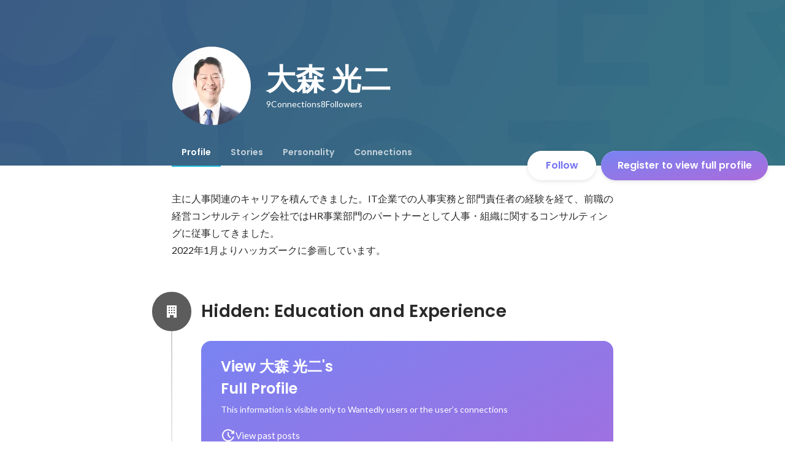

--- FILE ---
content_type: text/javascript
request_url: https://d3h6oc2shi7z5u.cloudfront.net/cf19a013581317fe6d71987b3bd08fdff7b30888/_next/static/chunks/9252-d6a44ab5d798ae2d.js
body_size: 32278
content:
"use strict";(self.webpackChunk_N_E=self.webpackChunk_N_E||[]).push([[9252],{98747:function(e,t,r){r.d(t,{z:function(){return l}});var n,i=r(59499),o=r(64934),a=r(7571),l=(n={},(0,i.Z)(n,a.cN.Facebook,"#1877f2"),(0,i.Z)(n,a.cN.Github,o.O.gray800),(0,i.Z)(n,a.cN.Linkedin,"#2867B2"),(0,i.Z)(n,a.cN.Twitter,"black"),(0,i.Z)(n,a.cN.Apple,o.O.gray800),(0,i.Z)(n,a.cN.Google,o.O.gray800),n)},57742:function(e,t,r){r.d(t,{Xw:function(){return perkUrl},Fq:function(){return profileUrl},PV:function(){return validateSafeUrl},mQ:function(){return validateUrl},Nj:function(){return wantedlyUrl}});var n=r(22579),i=r(24520),o=r(82262),a=r(92777),l=r(81531),c=r(72179),s=r(37247),d=function(e){(0,l.Z)(UnsafeUrlError,e);var t,r=(t=function(){if("undefined"==typeof Reflect||!Reflect.construct||Reflect.construct.sham)return!1;if("function"==typeof Proxy)return!0;try{return Boolean.prototype.valueOf.call(Reflect.construct(Boolean,[],function(){})),!0}catch(e){return!1}}(),function(){var e,r=(0,s.Z)(UnsafeUrlError);if(t){var n=(0,s.Z)(this).constructor;e=Reflect.construct(r,arguments,n)}else e=r.apply(this,arguments);return(0,c.Z)(this,e)});function UnsafeUrlError(){return(0,a.Z)(this,UnsafeUrlError),r.apply(this,arguments)}return(0,o.Z)(UnsafeUrlError)}((0,r(46576).Z)(Error)),u=function(){switch(i.c.APP_ENV){case"development":return"development";case"sandbox":return"sandbox";case"qa":return"qa";default:return"production"}}(),p=n.K.visit[u],f=n.K.perk[u],wantedlyUrl=function(e){return"".concat(p).concat(e)},perkUrl=function(e){return"".concat(f).concat(e)};n.K.accounts[u];var validateSafeUrl=function(e){var t,r;try{t=new URL(e)}catch(t){throw new d("".concat(e," is an invalid url."))}if((r=t).host&&!r.host.match(/(\.wantedly\.(com|dev|local)|^localhost)$/))throw new d("".concat(e," is an external url."))},profileUrl=function(e){var t=e.slug;return"".concat(i.c.PUBLIC_WANTEDLY_URL,"/id/").concat(t)},validateUrl=function(e){try{var t=new URL(e),r=t.protocol;if("http:"!==r&&"https:"!==r||!/^[a-zA-Z0-9-]+(\.[a-zA-Z0-9-]+)*\.[a-zA-Z]{2,}$/.test(t.hostname)||e.includes(" ")||e.includes("	")||e.includes("@"))return!1;return!0}catch(e){return!1}}},93727:function(e,t,r){var n=r(28416),i=r(38148),o=r(64934),a=r(24261);r(67294);var l=r(41664),c=r.n(l),s=r(11450),d=r(47003),u=r(71226),p=r(85893);t.Z=function(e){var t=e.slug,r=e.totalCount,n=e.feedUserFollowersCount,o=e.isOwner,a=e.isPreview,l=(0,u.u)(),s=null!=r?r:0;return(0,p.jsxs)(f,{children:[a?(0,p.jsx)(h,{$isPreview:!0,children:(0,p.jsx)(i.vN,{book:d.s,id:"profile/Header/ConnectionsAndFollowers/ConnectionsCount",count:s,children:(0,p.jsx)(g,{})})}):(0,p.jsx)(c(),{href:l("/id/[slug]/connections",{slug:t}),passHref:!0,legacyBehavior:!0,shallow:!a,children:(0,p.jsx)(h,{children:(0,p.jsx)(i.vN,{book:d.s,id:"profile/Header/ConnectionsAndFollowers/ConnectionsCount",count:s,children:(0,p.jsx)(g,{})})})}),o?(0,p.jsx)(c(),{href:"/follow?tab=follower",passHref:!0,legacyBehavior:!0,shallow:!0,children:(0,p.jsx)(h,{$isDisabled:a,children:(0,p.jsx)(i.vN,{book:d.s,id:"profile/Header/ConnectionsAndFollowers/FollowersCount",count:n,children:(0,p.jsx)(g,{})})})}):(0,p.jsx)(h,{$isDisabled:!0,children:(0,p.jsx)(i.vN,{book:d.s,id:"profile/Header/ConnectionsAndFollowers/FollowersCount",count:n,children:(0,p.jsx)(g,{})})})]})};var f=n.ZP.div.withConfig({displayName:"ConnectionsAndFollowers__Container",componentId:"sc-1j6r1o5-0"})(["display:flex;gap:8px;"]),h=(0,n.ZP)((0,a.rw)("a",{textStyle:"body2"})).withConfig({displayName:"ConnectionsAndFollowers__TextWrapper",componentId:"sc-1j6r1o5-1"})(["display:flex;position:relative;gap:4px;color:",';border-radius:4px;&:before{content:"";position:absolute;top:0;left:-4px;right:-4px;height:100%;background-color:transparent;border-radius:4px;',"}"," ",""],o.O.whiteAlpha800,(0,s.D)("background-color",.2,"direct","in"),function(e){return e.$isDisabled?(0,n.iv)(["pointer-events:none;"]):(0,n.iv)(["&:hover{&:before{background-color:",";}}"],o.O.whiteAlpha100)},function(e){return e.$isPreview&&(0,n.iv)(["cursor:not-allowed;&:hover{&:before{background-color:unset;}}"])}),g=n.ZP.span.withConfig({displayName:"ConnectionsAndFollowers__Text",componentId:"sc-1j6r1o5-2"})([""])},33962:function(e,t,r){r.d(t,{kM:function(){return rU},XR:function(){return rL},JD:function(){return rT},zY:function(){return rC},WE:function(){return rS},r3:function(){return r_},MF:function(){return rO},wc:function(){return ProfilePageHeader},cq:function(){return rM},fK:function(){return rN},CT:function(){return rI},wC:function(){return rj}});var n=r(59499),i=r(50029),o=r(16835),a=r(28416),l=r(75983),c=r(4824),s=r(16346),d=r(87794),u=r.n(d),p=r(22046),f=r(38148),h=r(11450),g=r(76070),m=r(64934),b=r(965),y=r(55939),x=r(40675),v=r(23493),w=r.n(v),j=r(41664),P=r.n(j),C=r(67294),O=r(94623),k=r(50319),S=r(35928),_=r(47003),T=r(86149),A=r(80804),I=r(39234),E=r(10771),N=r(25245),M=r(79629),U=r(71226),L=r(63952),D=r(51674),R=r(53020),B=r(58782),Z=r(55834),z=r(81422),H=r(85893);function ownKeys(e,t){var r=Object.keys(e);if(Object.getOwnPropertySymbols){var n=Object.getOwnPropertySymbols(e);t&&(n=n.filter(function(t){return Object.getOwnPropertyDescriptor(e,t).enumerable})),r.push.apply(r,n)}return r}function _objectSpread(e){for(var t=1;t<arguments.length;t++){var r=null!=arguments[t]?arguments[t]:{};t%2?ownKeys(Object(r),!0).forEach(function(t){(0,n.Z)(e,t,r[t])}):Object.getOwnPropertyDescriptors?Object.defineProperties(e,Object.getOwnPropertyDescriptors(r)):ownKeys(Object(r)).forEach(function(t){Object.defineProperty(e,t,Object.getOwnPropertyDescriptor(r,t))})}return e}var q=p.K3t;function Callout(e){var t=(0,S.d)(q,e.data),r=t.profilePageImpressionCallout,n=t.slug,i=r.users.map(function(e){return e.profile}).filter(function(e){return null!=e.rawAvatar}),o=i.length-5,a=(0,U.u)(),l=(0,z.z)();return 0===r.totalUserCount?null:(0,H.jsx)(P(),{href:a("/id/[slug]/connections/impression",{slug:n}),passHref:!0,shallow:!0,legacyBehavior:!0,children:(0,H.jsxs)(K,{onClick:function(){l("Profile:Callout","click",{totalUserCount:r.totalUserCount,showableAvatarUrlCount:i.length})},children:[(0,H.jsx)("div",{children:(0,H.jsxs)(f.vN,{book:_.s,id:"profile/Header/Callout/totalUserCount",count:r.totalUserCount,children:[(0,H.jsx)(Z.o,{children:"placeholder"}),(0,H.jsx)("small",{})]})}),(0,H.jsx)("p",{children:r.description}),i.length>0&&(0,H.jsxs)("ul",{children:[i.slice(0,5).map(function(e){return(0,H.jsx)("li",{children:(0,H.jsx)(y.q,{children:(0,H.jsx)(y.q.Image,_objectSpread(_objectSpread({},(0,I.E$)(e.rawAvatar,{size:{width:32,height:32}})),{},{alt:e.name,width:32,height:32}))})},"user-".concat(e.userId))}),o>0&&(0,H.jsx)("li",{children:(0,H.jsxs)("div",{className:"more",children:["+",o]})})]})]})})}Callout.Fragment=q;var W=(0,x.h)("a",{shape:"R4",background:{color:m.O.blackAlpha400},foreground:m.O.whiteAlpha800,reactionType:null}),K=(0,a.ZP)(W).withConfig({displayName:"Callout__OuterA",componentId:"sc-lgztmc-0"})(["text-decoration:none;display:block;border-top-right-radius:0;border-bottom-right-radius:0;box-sizing:border-box;padding:16px 24px 24px;& > *:first-child{"," & > small{","}}& > *:nth-child(2){"," margin-top:-4px;}& > *:nth-child(3){list-style:none;padding:0;margin:0;display:flex;& > *:not(:first-child){margin-left:8px;}margin-top:8px;> li > *{&.more{"," "," display:block;width:","px;height:","px;background-color:",";text-align:center;}}}"],(0,g.g)("catch3"),(0,g.g)("subhead"),(0,g.g)("body2"),(0,g.g)("body2",{overrides:{lineHeight:32}}),(0,B.g)("R100"),32,32,m.O.gray600),$=r(61359),G=r(18288),Q=r(71109),V=r(30566);function AvatarUpdater_ownKeys(e,t){var r=Object.keys(e);if(Object.getOwnPropertySymbols){var n=Object.getOwnPropertySymbols(e);t&&(n=n.filter(function(t){return Object.getOwnPropertyDescriptor(e,t).enumerable})),r.push.apply(r,n)}return r}var Y=p.hWd;function AvatarUpdater(e){var t,r=(0,R.useGraphqlGatewayApolloClient)(),a=(0,G.Tx)().onUpdateCompleted,l=(0,G.Tt)(),c=(0,V.n)(),s=(0,k.D)(Y,{client:r,onCompleted:a,onError:l,refetchQueries:c}),d=(0,o.Z)(s,1)[0],p=(0,Q.X)({ImageEditor:T.un,onChange:(t=(0,i.Z)(u().mark(function _callee(t){return u().wrap(function(r){for(;;)switch(r.prev=r.next){case 0:return r.next=2,d({variables:{userId:e.userId,avatarUrl:t}});case 2:(0,$.JG)(T.Ze);case 3:case"end":return r.stop()}},_callee)})),function(e){return t.apply(this,arguments)})}),f=p.fieldProps,h=p.renderImageEditor;return(0,H.jsxs)(H.Fragment,{children:[(0,H.jsx)("input",function(e){for(var t=1;t<arguments.length;t++){var r=null!=arguments[t]?arguments[t]:{};t%2?AvatarUpdater_ownKeys(Object(r),!0).forEach(function(t){(0,n.Z)(e,t,r[t])}):Object.getOwnPropertyDescriptors?Object.defineProperties(e,Object.getOwnPropertyDescriptors(r)):AvatarUpdater_ownKeys(Object(r)).forEach(function(t){Object.defineProperty(e,t,Object.getOwnPropertyDescriptor(r,t))})}return e}({type:"file"},f)),null==h?void 0:h()]})}var J=r(86230),X=r(62321),ee=r(4718),et=r(18721),er=r(29589),en=r(80397),ei=r(24261),eo=r(7192),ea=r(26802),el=r(89351),ec=r(32649),es=r(26702),ed=r(18419),eu=r(1210),ep=r(26005),ef=r(12269),eh=r(11163),eg=r(12358),em=r(69622),eb=r(79168),ey=r(49901),ex=r(35719),ev=r(93467),ew=r(55863),ej=r(43643),eP=r(98955),eC=r(28104),eO=r(95421),ek=r(12560);function useConnectionRequestCTACoach_ownKeys(e,t){var r=Object.keys(e);if(Object.getOwnPropertySymbols){var n=Object.getOwnPropertySymbols(e);t&&(n=n.filter(function(t){return Object.getOwnPropertyDescriptor(e,t).enumerable})),r.push.apply(r,n)}return r}function useConnectionRequestCTACoach_objectSpread(e){for(var t=1;t<arguments.length;t++){var r=null!=arguments[t]?arguments[t]:{};t%2?useConnectionRequestCTACoach_ownKeys(Object(r),!0).forEach(function(t){(0,n.Z)(e,t,r[t])}):Object.getOwnPropertyDescriptors?Object.defineProperties(e,Object.getOwnPropertyDescriptors(r)):useConnectionRequestCTACoach_ownKeys(Object(r)).forEach(function(t){Object.defineProperty(e,t,Object.getOwnPropertyDescriptor(r,t))})}return e}function ConectionRequsetCoachMark(e){var t=e.targetUserName,r=e.recordDisplayed,n=e.recordConfirmed,i=(0,f.QT)(_.s).t;return(0,C.useEffect)(function(){r()},[r]),(0,H.jsx)(eC.N,{placement:"bottom-start",background:ec.c.visitGrad.backgroundImage,children:(0,H.jsxs)(eS,{children:[(0,H.jsx)(er.hU,{theme:"visit-dark",variant:"button-clear",size:"small",onClick:function(e){e.preventDefault(),e.stopPropagation(),n({type:"close"})},children:(0,H.jsx)(eP.x,{})}),(0,H.jsx)(ei.qd,{component:"h4",textStyle:"headline3",children:i("profile/Header/CTA/sendRequest/coach/title")}),(0,H.jsx)(ei.Do,{textStyle:"body2",children:i("profile/Header/CTA/sendRequest/coach/desc",{targetUserName:t})})]})})}var eS=(0,a.ZP)(eC.N.Body).attrs({shape:"R4",elevation:4,foreground:m.O.whiteAlpha800,reactionType:null}).withConfig({displayName:"useConnectionRequestCTACoach__CoachMarkBody",componentId:"sc-7utod7-0"})(["padding:20px 20px 24px;position:relative;& > *:first-child{position:absolute;top:0;right:0;button{padding:8px;svg{width:24px;height:24px;}}}& > h4{padding:0;white-space:pre-wrap;margin:4px 4px 8px;}& > p{padding:0;margin:0 4px;}"]),e_="profile/RequestButton/coachMarkHistory",eT={count:0,confirmed:!1},eA=a.ZP.div.withConfig({displayName:"useConnectionRequestCTACoach__Wrapper",componentId:"sc-7utod7-1"})(["@media ","{display:none;}"],(0,A.aK)({lessThan:"laptop"}));function ProfilePageCTA_ownKeys(e,t){var r=Object.keys(e);if(Object.getOwnPropertySymbols){var n=Object.getOwnPropertySymbols(e);t&&(n=n.filter(function(t){return Object.getOwnPropertyDescriptor(e,t).enumerable})),r.push.apply(r,n)}return r}function ProfilePageCTA_objectSpread(e){for(var t=1;t<arguments.length;t++){var r=null!=arguments[t]?arguments[t]:{};t%2?ProfilePageCTA_ownKeys(Object(r),!0).forEach(function(t){(0,n.Z)(e,t,r[t])}):Object.getOwnPropertyDescriptors?Object.defineProperties(e,Object.getOwnPropertyDescriptors(r)):ProfilePageCTA_ownKeys(Object(r)).forEach(function(t){Object.defineProperty(e,t,Object.getOwnPropertyDescriptor(r,t))})}return e}var eI=p.rCo,getWidth=function(e){switch(!0){case e.$sticky:return"auto";case e.$isReceivedRequest:return"".concat(L.TW,"px");case e.$isUpdateProfile&&"laptop"===e.media:return"208px";case e.$isLarge||e.$isUpdateProfile:return"".concat(L.TW,"px");default:return"200px"}};function ProfilePageCTA(e){var t,r=(0,D.d)(),n=(0,S.d)(eI,e.data),i=(null===(t=n.nameParts)||void 0===t?void 0:t.lastName)||n.name,o=(0,eh.useRouter)(),a=(0,eb.xJ)().state===eb.Qq.NotLoggedIn;if((0,em._8)())return"profile"!==e.currentTab?null:(0,H.jsx)(UpdateProfileCTA,{sticky:e.sticky});if(a&&"connection_request_mail"===o.query.source)return(0,H.jsx)(RequestReceivedCTA,{userId:n.userId,sticky:e.sticky,notLoggedIn:a});if("skillAssessment"===e.currentTab)return null;switch(n.profilePageCta.type){case"UPDATE_PROFILE":if("profile"!==e.currentTab)return null;return(0,H.jsx)(UpdateProfileCTA,{sticky:e.sticky});case"SEND_SCOUT":case"NONE":return null;case"SEND_REQUEST":return(0,H.jsx)(SendRequestCTA,{userId:n.userId,sticky:e.sticky,targetUserName:i});case"REQUEST_RECEIVED":return(0,H.jsx)(RequestReceivedCTA,{userId:n.userId,sticky:e.sticky});case"ADD_CONNECTIONS":return(0,H.jsx)(AddConnectionsCTA,{userId:n.userId,sticky:e.sticky});case"NONE_HAVE_REQUESTED":return(0,H.jsx)(NoneHaveRequestedCTA,{sticky:e.sticky});case"CONNECTED":return r?(0,H.jsx)(ConnectedCTAForMobile,{sticky:e.sticky,setMenuOpen:e.setMenuOpen}):(0,H.jsx)(ConnectedCTA,{userId:n.userId,sticky:e.sticky});case"SEND_REQUEST_AFTER_SIGNUP":return(0,H.jsx)(SendRequestAfterSignup,{sticky:e.sticky});default:return n.profilePageCta.type,null}}ProfilePageCTA.Fragment=eI;var eE=(0,ep.ax)("button",{elevation:4}),eN=(0,ep.ax)("a",{elevation:4});ProfilePageCTA.height=48,ProfilePageCTA.heightWithTouchArea=2*eE.TouchArea.style.paddingV+48,ProfilePageCTA.touchAreaStyle=eE.TouchArea.style;var eM=(0,a.iv)(["position:relative;width:",";height:",';&:before{content:"";position:absolute;top:0;left:0;width:100%;height:100%;background-color:',";z-index:-1;border-radius:100px;}"," @media ","{width:",";","}@media ","{width:",";}@media ","{width:100%;display:",";box-shadow:",";white-space:nowrap;","}& > small{font-size:14px;}& > svg{width:20px;height:20px;}& > img{width:20px;height:20px;margin:2px;}display:flex;justify-content:center;align-items:center;",""],function(e){return getWidth(e)},function(e){return e.$sticky?"auto":"".concat(48,"px")},m.O.whiteAlpha800,function(e){return e.$isConnected&&(0,a.iv)(['&:after{content:"";position:absolute;top:0;left:0;width:100%;height:100%;background-color:',";z-index:1;border-radius:100px;}"],m.O.blackAlpha50)},(0,A.aK)({at:"laptop"}),function(e){return getWidth(ProfilePageCTA_objectSpread(ProfilePageCTA_objectSpread({},e),{},{media:"laptop"}))},function(e){return e.$isUpdateProfile&&(0,a.iv)(["svg{display:none;}"])},(0,A.aK)({at:"tablet"}),function(e){return getWidth(e)},(0,A.aK)({at:"mobile"}),function(e){return e.$visibleOnMobile?"block":"none"},(0,el.W)(8).join(","),function(e){return e.$isReceivedRequest&&(0,a.iv)(["svg{display:none;}"])},function(e){return e.$sticky?(0,a.iv)(["& > svg{width:20px;height:20px;&.left-icon{margin-right:8px;}&.right-icon{margin-left:8px;}}"]):(0,a.iv)(["& > svg,& > img{position:absolute;&.left-icon{top:14px;left:16px;}&.right-icon{top:12px;right:12px;}}"])}),eU=(0,a.ZP)(eE).withConfig({displayName:"ProfilePageCTA__Button",componentId:"sc-msy2kv-0"})(["",""],eM),eL=(0,a.ZP)(eN).withConfig({displayName:"ProfilePageCTA__ButtonLink",componentId:"sc-msy2kv-1"})([""," text-decoration:none;"],eM),eD={UPDATE_PROFILE:{variant:"button-primary",background:{normal:{image:ec.c.visitGrad.backgroundImage},disabled:{color:m.O.whiteAlpha800}},$visibleOnMobile:!1},SEND_REQUEST:{variant:"button-primary",background:{normal:{image:ec.c.lavenderGrad.backgroundImage},disabled:{color:m.O.whiteAlpha800}},$visibleOnMobile:!0},REQUEST_RECEIVED:{variant:"button-primary",background:{normal:{image:ec.c.lavenderGrad.backgroundImage},disabled:{color:m.O.whiteAlpha800}},$visibleOnMobile:!0},ADD_CONNECTIONS:{variant:"button-primary",background:{normal:{image:ec.c.lavenderGrad.backgroundImage},disabled:{color:m.O.whiteAlpha800}},$visibleOnMobile:!0},NONE_HAVE_REQUESTED:{variant:"button-primary",background:{normal:{image:ec.c.lavenderGrad.backgroundImage},disabled:{color:m.O.whiteAlpha800}},$visibleOnMobile:!0},CONNECTED:{variant:"button-secondary",background:{normal:{color:m.O.blackAlpha100},disabled:{color:m.O.whiteAlpha800}},$visibleOnMobile:!0},SEND_REQUEST_AFTER_SIGNUP:{variant:"button-primary",background:{normal:{image:ec.c.lavenderGrad.backgroundImage},disabled:{color:m.O.whiteAlpha800}},$visibleOnMobile:!1}},buttonSize=function(e){return e.sticky?"medium":"large"};function UpdateProfileCTA(e){var t=e.sticky,r=(0,f.QT)(_.s).t,n=(0,E.WF)();return(0,H.jsxs)(eU,ProfilePageCTA_objectSpread(ProfilePageCTA_objectSpread({},eD.UPDATE_PROFILE),{},{size:buttonSize({sticky:t}),$sticky:t,onClick:function(){return n({name:"UpdateProfileModal",params:{mode:"default"}})},$isUpdateProfile:!0,children:[(0,H.jsx)(es.b,{className:"left-icon"}),r("profile/Header/CTA/updateProfile")]}))}var eR=p.WLS;function SendRequestCTA(e){var t,r,n,a,l,c,s,d,p,h,g,m,b,y,x,v,w,j,P,O,k,S,T,A,I,N=e.userId,M=e.sticky,U=e.targetUserName,L=(0,f.QT)(_.s).t,D=useMutationAndRefetch(eR,{userId:N}),R=(0,o.Z)(D,2),B=R[0],Z=R[1],q=(p=(d={sticky:M,targetUserName:U,targetUserId:N}).sticky,h=d.targetUserName,g=d.targetUserId,b=(m=(0,C.useState)(!1))[0],y=m[1],v=(x=(0,ex.YF)({placement:"bottom-start",open:b,onOpenChange:y,middleware:[(0,ev.RR)()],whileElementsMounted:ew.Me})).x,w=x.y,j=x.reference,P=x.floating,O=x.strategy,S=(r=(t=(0,C.useState)())[0],n=t[1],(0,C.useEffect)(function(){n(JSON.parse(window.localStorage.getItem(e_)||JSON.stringify(eT)))},[]),a=(0,C.useCallback)(function(e){n(function(t){var r=e(t||{count:0,confirmed:!1});return window.localStorage.setItem(e_,JSON.stringify(r)),r})},[]),l=(0,z.z)(),c=(0,C.useCallback)(function(){a(function(e){return useConnectionRequestCTACoach_objectSpread(useConnectionRequestCTACoach_objectSpread({},e),{},{count:e.count+1})}),l("Profile/SendRequestButtonCoachMark/CoachMark","show",{coachMarkHistory:r})},[r,l,a]),s=(0,C.useCallback)(function(e){var t=e.type;switch(a(function(e){return useConnectionRequestCTACoach_objectSpread(useConnectionRequestCTACoach_objectSpread({},e),{},{confirmed:!0})}),t){case"close":l("Profile/SendRequestButtonCoachMark/CloseButton","click",{coachMarkHistory:r});break;case"sendRequest":l("Profile/SendRequestButtonCoachMark/SendRequest","click",{coachMarkHistory:r,userId:g})}},[r,l,a,g]),k={visible:null!=r&&!(r.count>3||r.confirmed),recordDisplayed:c,recordConfirmed:s}).visible,T=k.recordDisplayed,A=k.recordConfirmed,(0,C.useEffect)(function(){y(!p&&S)},[p,S]),{renderCoachMark:(0,C.useCallback)(function(){return(0,H.jsx)(eA,{children:(0,H.jsx)(eO.M,{children:b?(0,H.jsx)(ek.m.div,{variants:{visible:{opacity:1,transition:useConnectionRequestCTACoach_objectSpread(useConnectionRequestCTACoach_objectSpread({},(0,ej.u)(.3,"direct","in")),{},{delay:1})},hidden:{opacity:0,transition:useConnectionRequestCTACoach_objectSpread(useConnectionRequestCTACoach_objectSpread({},(0,ej.u)(.3,"direct","in")),{},{delay:0})}},initial:"hidden",animate:"visible",exit:"hidden",ref:P,style:{top:null!=w?w:void 0,left:null!=v?v:void 0,position:O},children:(0,H.jsx)(ConectionRequsetCoachMark,{targetUserName:h,recordDisplayed:T,recordConfirmed:A})}):null})})},[P,b,A,T,O,h,v,w]),referenceRef:j,recordCoachConfirmed:A}),W=q.renderCoachMark,K=q.referenceRef,$=q.recordCoachConfirmed,G=(0,eb.xJ)().state===eb.Qq.NonCivicLoggedIn,Q=(0,E.WF)(),V=(I=(0,i.Z)(u().mark(function _callee(){return u().wrap(function(e){for(;;)switch(e.prev=e.next){case 0:return e.next=2,B();case 2:$({type:"sendRequest"});case 3:case"end":return e.stop()}},_callee)})),function(){return I.apply(this,arguments)});return(0,H.jsxs)(H.Fragment,{children:[(0,H.jsx)(eU,ProfilePageCTA_objectSpread(ProfilePageCTA_objectSpread({},eD.SEND_REQUEST),{},{size:buttonSize({sticky:M}),$sticky:M,onClick:function(){return G?Q({name:"CivicProfileRequiredModal",params:{viewer:null,isTopOfStack:!0,closeModal:function(){}}}):V()},disabled:Z,touchAreaRef:K,children:L("profile/Header/CTA/sendRequest")})),W()]})}var eB=p.SSE,eZ=p.rRC;function RequestReceivedCTA(e){var t=e.userId,r=e.sticky,n=e.notLoggedIn,i=(0,f.QT)(_.s).t,a=(0,ef.B)({placement:"bottom-start",initialOpen:!1,offset:{mainAxis:0,crossAxis:0}}),l=a.getPopupProps,c=a.popupRef,s=a.getReferenceProps,d=a.referenceRef,u=a.style,p=a.open,h=useMutationAndRefetch(eB,{userId:t}),g=(0,o.Z)(h,2),m=g[0],b=g[1],y=useMutationAndRefetch(eZ,{userId:t}),x=(0,o.Z)(y,2),v=x[0],w=x[1],j=(0,ey.N)();return(0,H.jsxs)(H.Fragment,{children:[void 0!==n&&n?(0,H.jsxs)(eL,ProfilePageCTA_objectSpread(ProfilePageCTA_objectSpread({},eD.REQUEST_RECEIVED),{},{size:buttonSize({sticky:r}),$sticky:r,href:j,$isReceivedRequest:!0,children:[i("profile/Header/CTA/requestReceived"),(0,H.jsx)(ed.I,{className:"right-icon"})]})):(0,H.jsxs)(eU,ProfilePageCTA_objectSpread(ProfilePageCTA_objectSpread(ProfilePageCTA_objectSpread({},eD.REQUEST_RECEIVED),{},{size:buttonSize({sticky:r}),$sticky:r},s({ref:d})),{},{disabled:b||w,$isReceivedRequest:!0,children:[i("profile/Header/CTA/requestReceived"),(0,H.jsx)(ed.I,{className:"right-icon"})]})),p&&(0,H.jsx)(eq,ProfilePageCTA_objectSpread(ProfilePageCTA_objectSpread({},l({ref:c,style:u})),{},{children:(0,H.jsxs)(eW,{role:"menu",children:[(0,H.jsx)(e$,{onClick:m,role:"menuitem",children:i("profile/Header/CTA/requestReceived/acceptRequest")}),(0,H.jsx)(e$,{onClick:v,role:"menuitem",children:i("profile/Header/CTA/requestReceived/rejectRequest")})]})}))]})}var eF=p.sEE;function AddConnectionsCTA(e){var t=e.userId,r=e.sticky,n=(0,f.QT)(_.s).t,i=useMutationAndRefetch(eF,{userId:t}),a=(0,o.Z)(i,2),l=a[0],c=a[1];return(0,H.jsxs)(eU,ProfilePageCTA_objectSpread(ProfilePageCTA_objectSpread({},eD.ADD_CONNECTIONS),{},{size:buttonSize({sticky:r}),$sticky:r,onClick:l,disabled:c,children:[(0,H.jsx)(eu.e,{className:"left-icon"}),n("profile/Header/CTA/addConnections")]}))}function NoneHaveRequestedCTA(e){var t=e.sticky,r=(0,f.QT)(_.s).t;return(0,H.jsxs)(eU,ProfilePageCTA_objectSpread(ProfilePageCTA_objectSpread({},eD.NONE_HAVE_REQUESTED),{},{size:buttonSize({sticky:t}),$sticky:t,disabled:!0,background:{disabled:{image:ec.c.lavenderGrad.backgroundImage}},foreground:{disabled:m.O.whiteAlpha400},svgColor:{disabled:m.O.whiteAlpha300},style:{boxShadow:(0,el.W)(4).join(",")},children:[(0,H.jsx)(eu.e,{className:"left-icon"}),r("profile/Header/CTA/nonHaveRequested")]}))}var ez=p.Own;function ConnectedCTA(e){var t=e.userId,r=e.sticky,n=(0,f.QT)(_.s).t,i=(0,ef.B)({placement:"bottom-start",initialOpen:!1,offset:{mainAxis:8,crossAxis:0}}),a=i.getPopupProps,l=i.popupRef,c=i.getReferenceProps,s=i.referenceRef,d=i.style,u=i.open,p=useMutationAndRefetch(ez,{userId:t}),h=(0,o.Z)(p,2),g=h[0],m=h[1];return(0,H.jsxs)(H.Fragment,{children:[(0,H.jsxs)(eU,ProfilePageCTA_objectSpread(ProfilePageCTA_objectSpread(ProfilePageCTA_objectSpread({},eD.CONNECTED),{},{size:buttonSize({sticky:r}),$sticky:r},c({ref:s})),{},{disabled:m,$isConnected:!0,children:[n("profile/Header/CTA/connected"),(0,H.jsx)(ed.I,{className:"right-icon"})]})),u&&(0,H.jsx)(eq,ProfilePageCTA_objectSpread(ProfilePageCTA_objectSpread({},a({ref:l,style:d})),{},{children:(0,H.jsx)(eW,{role:"menu",children:(0,H.jsx)(e$,{onClick:function(){window.confirm(n("profile/Header/CTA/connected/removeConnection/confirm"))&&g()},role:"menuitem",children:n("profile/Header/CTA/connected/removeConnection")})})}))]})}function ConnectedCTAForMobile(e){var t=e.sticky,r=e.setMenuOpen,n=(0,f.QT)(_.s).t;return(0,H.jsxs)(eU,ProfilePageCTA_objectSpread(ProfilePageCTA_objectSpread({},eD.CONNECTED),{},{size:buttonSize({sticky:t}),$sticky:t,onClick:function(){return r(!0)},$isConnected:!0,children:[n("profile/Header/CTA/connected"),(0,H.jsx)(ed.I,{className:"right-icon"})]}))}function SendRequestAfterSignup(e){var t=e.sticky,r=(0,f.QT)(_.s).t,n=(0,z.z)(),i=(0,ey.N)();return(0,H.jsx)(eL,ProfilePageCTA_objectSpread(ProfilePageCTA_objectSpread({},eD.SEND_REQUEST_AFTER_SIGNUP),{},{size:buttonSize({sticky:t}),$sticky:t,href:i,onClick:function(){n("Profile/Login/CTA","click",{})},$isLarge:!0,children:r("profile/Header/CTA/sendRequestAfterSignup")}))}var eH=(0,x.h)("div",{shape:"R4",elevation:4,reactionType:null,background:{color:m.O.whiteAlpha800}}),eq=(0,a.ZP)(eH).withConfig({displayName:"ProfilePageCTA__DropdownMenuSurface",componentId:"sc-msy2kv-2"})(["width:200px;@media ","{width:calc(100% - ","px);}"],(0,A.aK)({at:"mobile"}),2*eU.TouchArea.style.paddingH),eW=(0,en.$)("ul",{shape:"R0",elevation:null,background:{color:"transparent"}}),eK=(0,en.H)("li",{dence:!0,reactionType:"color",overlayColor:"black"}),e$=(0,a.ZP)(eK).withConfig({displayName:"ProfilePageCTA__DropdownMenuLi",componentId:"sc-msy2kv-3"})([""," cursor:pointer;color:",";> svg,> img{display:inline-block;width:24px;height:24px;}"],(0,g.g)("body2"),m.O.blackAlpha800);function useMutationAndRefetch(e,t){var r=t.userId,n=(0,eg.T)(),a=(0,R.useGraphqlGatewayApolloClient)(),l=(0,V.n)(),c=(0,k.D)(e,{variables:{userId:r},onError:n,refetchQueries:l,client:a,awaitRefetchQueries:!0}),s=(0,o.Z)(c,2),d=s[0],p=s[1].loading;return[(0,C.useCallback)((0,i.Z)(u().mark(function _callee2(){return u().wrap(function(e){for(;;)switch(e.prev=e.next){case 0:return e.next=2,d();case 2:case"end":return e.stop()}},_callee2)})),[d]),p]}function ToolbarForMobile(e){var t,r,n=e.data,i=e.menuOpen,a=e.setMenuOpen,l=e.isFollowing,c=e.unfollowUser,s=(0,S.d)(eI,n),d=(0,eo.xJ)(),u=(0,f.QT)(_.s).t,p=(null===(r=s.profilePageCta)||void 0===r?void 0:r.type)==="CONNECTED",h=useMutationAndRefetch(ez,{userId:s.userId}),g=(0,o.Z)(h,2),m=g[0],b=g[1],y=(t=[],p&&t.push((0,H.jsx)(e4,{$disabled:b,children:(0,H.jsx)("a",{onClick:function(){window.confirm(u("profile/Header/CTA/connected/removeConnection/confirm"))&&(m(),a(!1))},children:(0,H.jsx)(e3,{$isConnection:!0,children:u("profile/Header/ToolbarForMobile/removeConnection")})})},"connection")),l&&t.push((0,H.jsx)(e4,{$disabled:b,children:(0,H.jsx)("a",{onClick:function(){c(),a(!1)},children:(0,H.jsx)(e3,{children:u("profile/Header/ToolbarForMobile/removeFollowing")})})},"following")),t),x=y.length>=2;return(0,H.jsxs)(H.Fragment,{children:[(0,H.jsxs)(eG,{children:[(0,H.jsx)("div",{children:(0,H.jsx)(eY,{href:"/projects",children:(0,H.jsx)(J.X,{})})}),(0,H.jsx)("div",{children:null!=d&&(0,H.jsx)(eX,{onClick:function(){return a(!0)},children:(0,H.jsx)(X.y,{})})})]}),(0,H.jsx)(et.u,{style:{zIndex:ea.W.modal},modalType:"BottomSheet",modalTitle:"",open:i,onClose:function(){return a(!1)},children:(0,H.jsx)(e8,{children:(0,H.jsxs)(e1,{children:[y,x&&(0,H.jsx)(e6,{}),(0,H.jsx)(e4,{children:(0,H.jsxs)("a",{href:"/external_links/report_form",children:[(0,H.jsx)(e3,{children:u("profile/Header/ToolbarForMobile/report")}),(0,H.jsx)(ee.W,{})]})})]})})})]})}var eG=a.ZP.div.withConfig({displayName:"ToolbarForMobile__WrapperDiv",componentId:"sc-odke3y-0"})(["display:none;position:absolute;top:0;left:0;right:0;padding:4px;@media ","{display:flex;}& > *:nth-child(1),& > *:nth-child(2){flex:1 1 auto;display:flex;align-items:center;}& > *:nth-child(1){justify-content:flex-start;}& > *:nth-child(2){justify-content:flex-end;}"],(0,A.aK)({at:"mobile"})),eQ=(0,a.iv)(["display:flex;align-items:center;justify-content:center;padding:0;svg{width:24px;height:24px;}"]),eV=(0,er.vs)("a",{theme:"visit-dark",variant:"button-clear",size:"medium"}),eY=(0,a.ZP)(eV).withConfig({displayName:"ToolbarForMobile__IconButtonLink",componentId:"sc-odke3y-1"})(["",""],eQ),eJ=(0,er.vs)("button",{theme:"visit-dark",variant:"button-clear",size:"medium"}),eX=(0,a.ZP)(eJ).withConfig({displayName:"ToolbarForMobile__IconButton",componentId:"sc-odke3y-2"})(["",""],eQ),e0=(0,en.$)("ul",{}),e1=(0,a.ZP)(e0).withConfig({displayName:"ToolbarForMobile__Ul",componentId:"sc-odke3y-3"})(["margin:0;padding:0;"]),e2=(0,en.H)("li",{reactionType:"color",overlayColor:"black",foreground:m.O.blackAlpha800,svgColor:m.O.blackAlpha400}),e4=(0,a.ZP)(e2).withConfig({displayName:"ToolbarForMobile__Li",componentId:"sc-odke3y-4"})(["padding:0;& > a{cursor:pointer;display:flex;align-items:center;justify-content:space-between;padding:12px 16px;color:",";svg{width:18px;height:18px;}}",""],m.O.blackAlpha800,function(e){return e.$disabled&&(0,a.iv)(["pointer-events:none;opacity:0.5;"])}),e8=(0,a.ZP)(et.u.View).withConfig({displayName:"ToolbarForMobile__ModalView",componentId:"sc-odke3y-5"})(["&&&{min-height:auto;padding:16px 0 24px;}"]),e3=(0,a.ZP)(ei.Do).attrs({textStyle:"body1"}).withConfig({displayName:"ToolbarForMobile__Text",componentId:"sc-odke3y-6"})(["color:",";"],function(e){return e.$isConnection?m.O.red500:m.O.blackAlpha800}),e6=a.ZP.div.withConfig({displayName:"ToolbarForMobile__Border",componentId:"sc-odke3y-7"})(["height:1px;background-color:",";margin:12px 16px;"],m.O.blackAlpha200),e5=r(24520),e9=r(55994);function HeaderMenu_ownKeys(e,t){var r=Object.keys(e);if(Object.getOwnPropertySymbols){var n=Object.getOwnPropertySymbols(e);t&&(n=n.filter(function(t){return Object.getOwnPropertyDescriptor(e,t).enumerable})),r.push.apply(r,n)}return r}function HeaderMenu_objectSpread(e){for(var t=1;t<arguments.length;t++){var r=null!=arguments[t]?arguments[t]:{};t%2?HeaderMenu_ownKeys(Object(r),!0).forEach(function(t){(0,n.Z)(e,t,r[t])}):Object.getOwnPropertyDescriptors?Object.defineProperties(e,Object.getOwnPropertyDescriptors(r)):HeaderMenu_ownKeys(Object(r)).forEach(function(t){Object.defineProperty(e,t,Object.getOwnPropertyDescriptor(r,t))})}return e}var e7=p.Ag8;function HeaderMenu(e){var t=(0,S.d)(e7,e.data),r=(0,f.QT)(_.s).t,n=(0,ef.B)({placement:"bottom-start",initialOpen:!1,offset:{mainAxis:8,crossAxis:0}}),i=n.getPopupProps,o=n.popupRef,a=n.getReferenceProps,l=n.referenceRef,c=n.style,s=n.open,d=(0,eo.xJ)(),u=(0,M.Qg)();return null===d||"currentUser"===u||e9.D.includes(Number(t.userId))?null:(0,H.jsxs)(H.Fragment,{children:[(0,H.jsx)(te,HeaderMenu_objectSpread(HeaderMenu_objectSpread({TouchArea:tt},a({ref:l})),{},{children:(0,H.jsx)(X.y,{})})),s&&(0,H.jsxs)(tr,HeaderMenu_objectSpread(HeaderMenu_objectSpread({},i({ref:o,style:c})),{},{children:[t.profilePageMeta.scoutableByCurrentUser&&(0,H.jsxs)(H.Fragment,{children:[(0,H.jsx)(ti,{children:(0,H.jsx)(ta,{$isLink:!0,children:(0,H.jsxs)("a",{href:"".concat(e5.c.PUBLIC_ADMIN_URL,"/scouts/users/").concat(t.userId),target:"_blank",rel:"noopener noreferrer",children:[r("profile/Header/Menu/viewScout")," ",(0,H.jsx)(ee.W,{})]})})}),(0,H.jsx)(tl,{})]}),(0,H.jsx)(ti,{children:(0,H.jsx)(ta,{$isLink:!0,children:(0,H.jsxs)("a",{href:"/external_links/report_form",children:[r("profile/Header/Menu/reportUser")," ",(0,H.jsx)(ee.W,{})]})})})]}))]})}var te=(0,er.vs)("button",{variant:"button-secondary",size:"medium",elevation:4}),tt=(0,a.ZP)(te.TouchArea).withConfig({displayName:"HeaderMenu__IconButtonTouchArea",componentId:"sc-1yl5n3g-0"})(["padding:","px ","px;@media ","{display:none;}"],te.TouchArea.style.paddingV+2,te.TouchArea.style.paddingH,(0,A.aK)({at:"mobile"})),tr=(0,x.h)("div",{shape:"R4",elevation:4,reactionType:null,background:{color:m.O.whiteAlpha800}}),tn=(0,en.$)("ul",{shape:"R0",elevation:null,background:{color:"transparent"}}),ti=(0,a.ZP)(tn).withConfig({displayName:"HeaderMenu__DropdownMenuUl",componentId:"sc-1yl5n3g-1"})(["&:not(:first-child){padding-top:0;}&:not(:last-child){padding-bottom:0;}"]),to=(0,en.H)("li",{dence:!0,reactionType:"color",overlayColor:"black"}),ta=(0,a.ZP)(to).withConfig({displayName:"HeaderMenu__DropdownMenuLi",componentId:"sc-1yl5n3g-2"})([""," cursor:pointer;white-space:nowrap;> a{display:block;color:",";padding:8px 16px;}padding:",";svg,img{display:inline-block;width:20px;height:20px;margin-left:2px;margin-right:2px;vertical-align:text-bottom;margin-bottom:-2px;}"],(0,g.g)("body2"),m.O.blackAlpha800,function(e){return e.$isLink?0:void 0}),tl=a.ZP.hr.withConfig({displayName:"HeaderMenu__DropdownMenuDivider",componentId:"sc-1yl5n3g-3"})(["border:none;outline:none;padding:0;margin:8px 16px;border-top:1px solid ",";"],m.O.blackAlpha100);function MutualConnectedUsers_ownKeys(e,t){var r=Object.keys(e);if(Object.getOwnPropertySymbols){var n=Object.getOwnPropertySymbols(e);t&&(n=n.filter(function(t){return Object.getOwnPropertyDescriptor(e,t).enumerable})),r.push.apply(r,n)}return r}function MutualConnectedUsers_objectSpread(e){for(var t=1;t<arguments.length;t++){var r=null!=arguments[t]?arguments[t]:{};t%2?MutualConnectedUsers_ownKeys(Object(r),!0).forEach(function(t){(0,n.Z)(e,t,r[t])}):Object.getOwnPropertyDescriptors?Object.defineProperties(e,Object.getOwnPropertyDescriptors(r)):MutualConnectedUsers_ownKeys(Object(r)).forEach(function(t){Object.defineProperty(e,t,Object.getOwnPropertyDescriptor(r,t))})}return e}var tc=p.jvg;function MutualConnectedUsers(e){var t=(0,S.d)(tc,e.data),r=(0,U.u)();if(null==t.mutualConnectedUsers)return null;var n=t.mutualConnectedUsers,i=n.edges,o=n.totalCount;if(null==i||0===i.length||null===o)return null;var a=i.map(function(e){var t;return null==e?void 0:null===(t=e.node)||void 0===t?void 0:t.profile}).filter(function(e){return null!=e});return(0,H.jsx)(P(),{href:r("/id/[slug]/connections",{slug:t.profile.slug}),passHref:!0,shallow:!0,legacyBehavior:!0,children:(0,H.jsxs)(ts,{children:[(0,H.jsx)("ul",{children:a.map(function(e){return(0,H.jsx)("li",{children:(0,H.jsx)(y.q,{children:(0,H.jsx)(y.q.Image,MutualConnectedUsers_objectSpread(MutualConnectedUsers_objectSpread({},(0,I.E$)(e.avatar,{size:{width:24,height:24}})),{},{width:24,height:24,alt:e.name}))})},"user-".concat(e.userId))})}),(0,H.jsx)("span",{children:(0,H.jsx)(f.vN,{book:_.s,id:"profile/Header/MutualConnectedUsers/message",count:o,children:(0,H.jsx)(Z.o,{children:"placeholder"})})})]})})}var ts=a.ZP.a.withConfig({displayName:"MutualConnectedUsers__OuterA",componentId:"sc-1inbqbb-0"})(["color:",";text-decoration:none;display:flex;align-items:center;& > *:not(:first-child){margin-left:8px;}& > ul{list-style:none;margin:0;padding:0;}& > *:first-child{display:flex;& > li:not(:last-child){margin-right:-3px;}& > li:not(:first-child){margin-left:-3px;}& > li:nth-child(1){z-index:3;}& > li:nth-child(2){z-index:2;}& > li:nth-child(3){z-index:1;}}& > *:nth-child(2){"," & > *:first-child{vertical-align:middle;","}}"],m.O.whiteAlpha800,(0,g.g)("subhead"),(0,g.g)("headline3")),td=r(4730),tu=r(75727),tp=r(26331),tf=r(7204),th=r(84244),tg=r(74475),tm=r(41151),tb=r(98747),ty=["wantedlyUrl"];function ShareMenu_ownKeys(e,t){var r=Object.keys(e);if(Object.getOwnPropertySymbols){var n=Object.getOwnPropertySymbols(e);t&&(n=n.filter(function(t){return Object.getOwnPropertyDescriptor(e,t).enumerable})),r.push.apply(r,n)}return r}function ShareMenu_objectSpread(e){for(var t=1;t<arguments.length;t++){var r=null!=arguments[t]?arguments[t]:{};t%2?ShareMenu_ownKeys(Object(r),!0).forEach(function(t){(0,n.Z)(e,t,r[t])}):Object.getOwnPropertyDescriptors?Object.defineProperties(e,Object.getOwnPropertyDescriptors(r)):ShareMenu_ownKeys(Object(r)).forEach(function(t){Object.defineProperty(e,t,Object.getOwnPropertyDescriptor(r,t))})}return e}var tx=p.DP_;function ShareMenu(e){var t=e.wantedlyUrl,r=void 0===t?e5.c.PUBLIC_WANTEDLY_URL:t,n=(0,td.Z)(e,ty),i=(0,f.QT)(_.s).t,o=(0,S.d)(tx,n.data),a=(0,ef.B)({placement:"bottom-start",initialOpen:!1,offset:{mainAxis:8,crossAxis:0}}),l=a.getPopupProps,c=a.popupRef,s=a.getReferenceProps,d=a.referenceRef,u=a.style,p=a.open,h=(0,U.u)(),g=(0,tm.G3)().setPrimaryNotice,m=(0,M.Qg)(),b="".concat(r).concat(h("/id/[slug]",{slug:o.slug})),y=(0,z.z)(),x=(0,C.useMemo)(function(){return{copy:function(){y("Profile:Share:Copy","click",{}),navigator.clipboard&&navigator.clipboard.writeText(b),g(i("profile/Header/ShareMenu/message/copied"))},facebook:function(){y("Profile:Share:Facebook","click",{}),window.open("http://www.facebook.com/sharer.php?u=".concat(encodeURIComponent(b)),"Facebook","height=400,width=500,resizable=1")},twitter:function(){y("Profile:Share:Twitter","click",{}),window.open("http://twitter.com/intent/tweet?url=".concat(encodeURIComponent(b),"&text=").concat(encodeURIComponent(i("profile/DocumentHead/profileTabTitle",{name:o.name}))),"Twitter","height=400,width=500,resizable=1")}}},[o.name,y,b,g,i]);return"currentUser"!==m||n.sticky&&"profile"!==n.currentTab?null:(0,H.jsxs)(H.Fragment,{children:[(0,H.jsx)(tj,ShareMenu_objectSpread(ShareMenu_objectSpread({size:n.sticky?"medium":"large",$sticky:n.sticky,elevation:n.sticky?0:4},s({ref:d,onClick:function(){y("Profile:Share:OpenPopup","click",{})}})),{},{TouchArea:tw,children:(0,H.jsx)(tu.L,{})})),(0,H.jsx)(ex.ll,{children:p&&(0,H.jsxs)(tk,ShareMenu_objectSpread(ShareMenu_objectSpread({},l({ref:c,style:u})),{},{children:[(0,H.jsxs)("div",{children:[(0,H.jsx)("h3",{children:i("profile/Header/ShareMenu/menuTitle")}),(0,H.jsx)(tC,{readOnly:!0,value:b,onMouseDown:function(e){e.currentTarget.setSelectionRange(0,e.currentTarget.value.length),y("Profile:Share:SelectAllURL","click",{})}}),(0,H.jsxs)("ul",{children:[(0,H.jsxs)("li",{children:[(0,H.jsx)(tO,{onClick:x.copy,children:(0,H.jsx)(tp.C,{className:"iconCp"})}),i("profile/Header/ShareMenu/copy")]}),(0,H.jsxs)("li",{children:[(0,H.jsx)(tO,{onClick:x.facebook,children:(0,H.jsx)(tf.s,{className:"iconFb"})}),i("profile/Header/ShareMenu/facebook")]}),(0,H.jsxs)("li",{children:[(0,H.jsx)(tO,{onClick:x.twitter,children:(0,H.jsx)(th.X,{className:"iconX"})}),i("profile/Header/ShareMenu/twitter")]})]})]}),(0,H.jsx)("hr",{}),(0,H.jsxs)("div",{children:[(0,H.jsx)("p",{children:i("profile/Header/ShareMenu/privacyLead")}),(0,H.jsx)("p",{children:(0,H.jsxs)(f.vN,{book:_.s,id:"profile/Header/ShareMenu/privacyDesc",children:[(0,H.jsx)("br",{}),(0,H.jsx)(PrivacyHelpLink,{})]})})]})]}))})]})}function PrivacyHelpLink(e){return(0,H.jsx)("a",{href:"https://help.wantedly.com/hc/ja/articles/9827920576025",rel:"noopener noreferrer",target:"_blank",children:e.children})}ShareMenu.Fragment=tx;var tv=(0,ep.ax)("button",{variant:"button-secondary"}),tw=(0,a.ZP)(tv.TouchArea).withConfig({displayName:"ShareMenu__ButtonTouchArea",componentId:"sc-137u05u-0"})(["@media ","{display:none;}"],(0,A.aK)({at:"mobile"})),tj=(0,a.ZP)(tv).withConfig({displayName:"ShareMenu__Button",componentId:"sc-137u05u-1"})(["height:",";display:flex;align-items:center;svg{width:20px;height:20px;margin-right:8px;color:",";}padding-left:","px;padding-right:","px;min-width:unset;padding:","px;svg{margin-right:0;}"],function(e){return e.$sticky?"auto":"".concat(ProfilePageCTA.height,"px")},m.O.blackAlpha400,function(e){return e.$sticky?12:20},function(e){return e.$sticky?16:32},function(e){return e.$sticky?8:14}),tP=(0,x.h)("div",{shape:"R4",elevation:8,reactionType:null,background:{color:m.O.whiteAlpha800}}),tC=(0,tg.ZA)("input",{textStyle:"caption",variant:"textfield-clear"}),tO=(0,er.vs)("button",{variant:"button-secondary",background:{color:m.O.blackAlpha50},elevation:null,size:"medium"}),tk=(0,a.ZP)(tP).withConfig({displayName:"ShareMenu__DropdownMenuSurface",componentId:"sc-137u05u-2"})(["z-index:1;padding:24px 16px;& > *:first-child{& > *:first-child{margin:0;","}& > *:nth-child(2){width:100%;margin-top:-","px;margin-left:-12px;& > input{color:",";}}& > *:nth-child(3){list-style:none;padding:0;margin:0;display:flex;& > *:not(:first-child){margin-left:8px;}& > li{display:flex;flex-direction:column;align-items:center;"," color:",";& .iconCp{color:",";}& .iconFb{color:",";}& .iconX{color:",";}}}}& > hr{padding:0;margin:24px 0;border:none;border-top:1px solid ",";}& > *:nth-child(3){margin:0;& > *:first-child{"," color:",";margin:0 0 4px;}& > *:nth-child(2){"," line-height:1.33;margin:0;color:",";& > a{color:",";text-decoration:underline;}}}"],(0,g.g)("headline3"),tC.TouchArea.style.paddingV+6,m.O.blackAlpha400,(0,g.g)("caption"),m.O.blackAlpha400,m.O.blackAlpha500,tb.z.FACEBOOK,tb.z.TWITTER,m.O.blackAlpha200,(0,g.g)("body2"),m.O.blackAlpha800,(0,g.g)("body2",{overrides:{fontSize:12,fontSizeJa:12}}),m.O.blackAlpha500,m.O.blackAlpha500),tS=r(98578),t_=r(22979),tT=r(76381);function FollowButton_ownKeys(e,t){var r=Object.keys(e);if(Object.getOwnPropertySymbols){var n=Object.getOwnPropertySymbols(e);t&&(n=n.filter(function(t){return Object.getOwnPropertyDescriptor(e,t).enumerable})),r.push.apply(r,n)}return r}function FollowButton_objectSpread(e){for(var t=1;t<arguments.length;t++){var r=null!=arguments[t]?arguments[t]:{};t%2?FollowButton_ownKeys(Object(r),!0).forEach(function(t){(0,n.Z)(e,t,r[t])}):Object.getOwnPropertyDescriptors?Object.defineProperties(e,Object.getOwnPropertyDescriptors(r)):FollowButton_ownKeys(Object(r)).forEach(function(t){Object.defineProperty(e,t,Object.getOwnPropertyDescriptor(r,t))})}return e}var tA={FOLLOW:{variant:"button-secondary",background:{disabled:{color:m.O.whiteAlpha800}},$visibleOnMobile:!0},UNFOLLOW:{variant:"button-secondary",background:{normal:{color:m.O.blackAlpha100}},$visibleOnMobile:!0}},FollowButton_buttonSize=function(e){return e.sticky?"medium":"large"},Follow=function(e){var t,r=e.log,n=e.isMobile,o=e.sticky,a=e.onFollow,l=(0,C.useState)(!1),c=l[0],s=l[1],d=(0,f.QT)(_.s).t,p=(0,eh.useRouter)(),h=(0,eb.xJ)().state,g=h===eb.Qq.NotLoggedIn,m=(0,E.WF)(),b=(0,C.useRef)(null),y=(0,C.useCallback)(function(e){b.current&&(clearTimeout(b.current),b.current=null),e?b.current=setTimeout(function(){s(!0),b.current=null},600):s(e)},[]),x=(0,tS.l)({placement:"bottom",offset:{mainAxis:6,crossAxis:0},onOpenChange:y}),v=x.getTooltipProps,w=x.referenceRef,j=x.tooltipRef,P=x.style,O=(t=(0,i.Z)(u().mark(function _callee(){return u().wrap(function(e){for(;;)switch(e.prev=e.next){case 0:if(r("Profile/FollowButton","click",{page:"profile",state:h,is_mobile:n}),h!==eb.Qq.NotLoggedIn){e.next=3;break}return e.abrupt("return",p.push("/signin_or_signup?redirect_to=".concat(window.location)));case 3:if(h!==eb.Qq.NonCivicLoggedIn){e.next=5;break}return e.abrupt("return",m({name:"CivicProfileRequiredModal",params:{viewer:null,isTopOfStack:!0,closeModal:function(){}}}));case 5:return e.next=7,a();case 7:case"end":return e.stop()}},_callee)})),function(){return t.apply(this,arguments)});return(0,H.jsxs)(tM,FollowButton_objectSpread(FollowButton_objectSpread({},tA.FOLLOW),{},{ref:w,size:FollowButton_buttonSize({sticky:o}),$sticky:o,TouchArea:tE,onClick:O,$isFollowing:!1,$visibleOnMobile:!g,children:[d("profile/Header/FollowButton/Follow"),c&&(0,H.jsx)(t_.u,FollowButton_objectSpread(FollowButton_objectSpread({variant:"tooltip-default",mouseEnterDelay:.6},v({ref:j,style:FollowButton_objectSpread(FollowButton_objectSpread({},P),{},{whiteSpace:"pre",textAlign:"left",backgroundColor:"rgba(0, 0, 0, 0.77)"})})),{},{children:d("profile/Header/FollowButton/FollowTooltip")}))]}))},Unfollow=function(e){var t,r=e.log,n=e.isMobile,o=e.sticky,a=e.setMenuOpen,l=e.onUnfollow,c=(0,f.QT)(_.s).t,s=(0,C.useState)(!1),d=s[0],p=s[1],h=(0,C.useRef)(null),g=(t=(0,i.Z)(u().mark(function _callee2(){return u().wrap(function(e){for(;;)switch(e.prev=e.next){case 0:return r("Profile/UnfollowButton","click",{page:"profile",is_mobile:n}),e.next=3,l();case 3:case"end":return e.stop()}},_callee2)})),function(){return t.apply(this,arguments)});return(0,tT.V)(h,function(){d&&p(!1)}),(0,H.jsxs)(tM,FollowButton_objectSpread(FollowButton_objectSpread({},tA.UNFOLLOW),{},{size:FollowButton_buttonSize({sticky:o}),$sticky:o,onClick:function(){n?a(!0):p(function(e){return!e})},TouchArea:tE,$isFollowing:!0,children:[c("profile/Header/FollowButton/Unfollow"),d&&!n&&(0,H.jsx)(tU,{ref:h,$isSticky:o,children:(0,H.jsx)(tD,{onClick:g,children:c("profile/Header/FollowButton/DoUnfollow")})})]}))},Header_FollowButton=function(e){var t=e.targetUserId,r=e.currentTab,n=e.sticky,i=e.profileOwner,o=e.setMenuOpen,a=e.isFollowing,l=e.followUser,c=e.unfollowUser,s=(0,z.z)(),d=(0,D.d)();if("skillAssessment"===r||"currentUser"===i)return null;var u={userId:t,log:s,isMobile:d,sticky:n};return a?(0,H.jsx)(Unfollow,FollowButton_objectSpread(FollowButton_objectSpread({},u),{},{setMenuOpen:o,onUnfollow:c})):(0,H.jsx)(Follow,FollowButton_objectSpread(FollowButton_objectSpread({},u),{},{onFollow:l}))},tI=(0,ep.ax)("button",{elevation:4,width:112}),tE=(0,a.ZP)(tI.TouchArea).withConfig({displayName:"FollowButton__ButtonTouchArea",componentId:"sc-cd4d40-0"})(["max-width:fit-content;"]),tN=(0,a.iv)(["position:relative;width:",";height:",";color:",';&:before{content:"";position:absolute;top:0;left:0;width:100%;height:100%;background-color:',";z-index:-1;border-radius:100px;}"," @media ","{width:112px;display:",";box-shadow:",";}& > small{font-size:14px;}& > svg{width:20px;height:20px;}& > img{width:20px;height:20px;margin:2px;}display:flex;justify-content:center;align-items:center;",""],function(e){return e.$sticky?"auto":"112px"},function(e){return e.$sticky?"auto":"".concat(48,"px")},function(e){return e.$isFollowing?m.O.blackAlpha500:m.O.lavender500},m.O.whiteAlpha800,function(e){return e.$isFollowing&&(0,a.iv)(['&:after{content:"";position:absolute;top:0;left:0;width:100%;height:100%;background-color:',";z-index:1;border-radius:100px;}"],m.O.blackAlpha50)},(0,A.aK)({at:"mobile"}),function(e){return e.$visibleOnMobile?"block":"none"},(0,el.W)(8).join(","),function(e){return e.$sticky?(0,a.iv)(["& > svg{width:20px;height:20px;&.left-icon{margin-right:8px;}&.right-icon{margin-left:8px;}}"]):(0,a.iv)(["& > svg,& > img{position:absolute;&.left-icon{top:14px;left:16px;}&.right-icon{top:12px;right:12px;}}"])}),tM=(0,a.ZP)(tI).withConfig({displayName:"FollowButton__Button",componentId:"sc-cd4d40-1"})(["",""],tN),tU=a.ZP.div.withConfig({displayName:"FollowButton__Dropdown",componentId:"sc-cd4d40-2"})(["position:absolute;top:",";right:0;min-width:200px;width:fit-content;background-color:",";padding:8px 0;box-shadow:",";"],function(e){return e.$isSticky?"calc(100% + 8px)":"calc(100% + 6px)"},m.O.whiteAlpha800,(0,el.W)(4).join(",")),tL=(0,ei.rw)("p",{textStyle:"body2"}),tD=(0,a.ZP)(tL).withConfig({displayName:"FollowButton__DropdownItem",componentId:"sc-cd4d40-3"})(["padding:8px 16px;white-space:nowrap;text-align:left;color:",";"," &:hover{background-color:",";}"],m.O.blackAlpha800,(0,h.D)("all",.2,"direct","in"),m.O.blackAlpha50);function StickyHeader_ownKeys(e,t){var r=Object.keys(e);if(Object.getOwnPropertySymbols){var n=Object.getOwnPropertySymbols(e);t&&(n=n.filter(function(t){return Object.getOwnPropertyDescriptor(e,t).enumerable})),r.push.apply(r,n)}return r}function StickyHeader_objectSpread(e){for(var t=1;t<arguments.length;t++){var r=null!=arguments[t]?arguments[t]:{};t%2?StickyHeader_ownKeys(Object(r),!0).forEach(function(t){(0,n.Z)(e,t,r[t])}):Object.getOwnPropertyDescriptors?Object.defineProperties(e,Object.getOwnPropertyDescriptors(r)):StickyHeader_ownKeys(Object(r)).forEach(function(t){Object.defineProperty(e,t,Object.getOwnPropertyDescriptor(r,t))})}return e}var tR=p.JYo,tB=p.Dr7;function StickyHeader(e){var t,r,n=(0,S.d)(tR,e.data),i=(0,S.d)(tB,e.deferredViewData),o=(0,f.QT)(_.s).t,a=(0,U.u)(),l=null==i?void 0:null===(t=i.profilePageConnectedUsers)||void 0===t?void 0:t.totalCount,c=null==i?void 0:null===(r=i.stickyHeaderStoryCount)||void 0===r?void 0:r.totalCount,s={profile:{label:o("profile/Header/Tabs/profile"),url:a("/id/[slug]",{})},connections:{label:"".concat(o("profile/Header/Tabs/connections")).concat(l?" ".concat(l):""),url:a("/id/[slug]/connections",{})},basicInfo:{label:o("profile/Header/Tabs/basicInfo"),url:a("/id/[slug]/basic-info",{})},storyList:{label:"".concat(o("profile/Header/Tabs/storyList")).concat(c?" ".concat(c):""),url:a("/id/[slug]/story-list",{})},skillAssessment:{label:o("profile/Header/Tabs/skillAssessment"),url:a("/id/[slug]/skill-assessment",{})},personalityAssessment:{label:o("profile/Header/Tabs/personalityAssessment"),url:a("/id/[slug]/personality-assessment",{})}};return(0,H.jsx)(tF,{mergeMainAndRight:!0,visible:e.visible,children:(0,H.jsxs)("div",{className:L.ly,children:[(0,H.jsx)(y.q,{children:(0,H.jsx)(y.q.Image,StickyHeader_objectSpread(StickyHeader_objectSpread({},(0,I.E$)(n.profile.avatar,{size:{width:tZ,height:tZ}})),{},{width:tZ,height:tZ,alt:""}))}),(0,H.jsxs)("h2",{children:[n.profile.name,n.systemInfo.isOfficialProfile&&(0,H.jsx)(b.e,{})]}),(0,H.jsx)("p",{children:n.profile.shortDescriptionSlashed}),(0,H.jsx)("nav",{children:(0,H.jsx)(tz,{children:e.allowedTabs.map(function(t){return(0,H.jsx)("li",{children:(0,H.jsx)(P(),{href:s[t].url,passHref:!0,shallow:!0,legacyBehavior:!0,children:(0,H.jsx)(tq,{role:"tab","aria-selected":t===e.currentTab,TouchArea:tW,children:s[t].label})})},"".concat(t,"Tab"))})})}),(0,H.jsxs)(tK,{children:[(0,H.jsx)(ShareMenu,{data:n.profile,sticky:!0,currentTab:e.currentTab}),(0,H.jsx)(Header_FollowButton,{targetUserId:n.profile.userId,sticky:!0,currentTab:e.currentTab,profileOwner:e.profileOwner,setMenuOpen:function(){return null},isFollowing:e.isFollowing,followUser:e.followUser,unfollowUser:e.unfollowUser}),(0,H.jsx)(ProfilePageCTA,{data:n.profile,sticky:!0,currentTab:e.currentTab,setMenuOpen:function(){return null}})]})]})})}StickyHeader.Fragment=tR;var tZ=32,tF=a.ZP.div.withConfig({displayName:"StickyHeader__Surface",componentId:"sc-2ouqjp-0"})([""," @media ","{display:none;}position:fixed;top:0;left:0;right:0;z-index:",";background-color:",";box-shadow:0 0 4px 0 rgba(0,0,0,0.1);opacity:",";visibility:",";"," & > div{box-sizing:border-box;height:72px;display:flex;flex-direction:row;align-items:center;& > *:not(:first-child){margin-left:12px;}margin-left:-","px;margin-right:24px;& > *:nth-child(1){flex:0 0 ","px;width:","px;height:","px;}& > *:nth-child(2){flex:0 0 auto;"," color:",";& > svg{width:20px;height:20px;margin-left:4px;color:",";vertical-align:middle;}}& > *:nth-child(3){flex:1 1;"," color:",";overflow:hidden;text-overflow:ellipsis;white-space:nowrap;margin-right:8px;}& > *:nth-child(4){flex:0 0 auto;}& > *:nth-child(5){flex:0 0 auto;}}"],L.jK,(0,A.aK)({lessThan:"laptop"}),ea.W.stickyHeader,m.O.whiteAlpha800,function(e){return e.visible?1:0},function(e){return e.visible?"visible":"hidden"},(0,h.D)("all",.2,"direct","in"),tZ/2,tZ,tZ,tZ,(0,g.g)("headline3"),m.O.blackAlpha800,m.O.blackAlpha800,(0,g.g)("caption"),m.O.blackAlpha500),tz=a.ZP.ul.withConfig({displayName:"StickyHeader__TabsUl",componentId:"sc-2ouqjp-1"})(["list-style:none;display:flex;"]),tH=(0,ep.ax)("a",{variant:"button-clear",shape:"R0",size:"medium"}),tq=(0,a.ZP)(tH).withConfig({displayName:"StickyHeader__TabLink",componentId:"sc-2ouqjp-2"})(["",' display:inline-block;min-width:unset;padding-left:8px;padding-right:8px;text-decoration:none;position:relative;&::before{position:absolute;content:"";width:16px;border-bottom:2px solid transparent;margin:0 auto;bottom:0;left:0;right:0;height:0;}&[aria-selected="true"]{color:',";&::before{border-bottom-color:",";}}"],(0,g.g)("button",{overrides:{lineHeight:24}}),m.O.blackAlpha700,m.O.blue400),tW=(0,a.ZP)(tq.TouchArea).withConfig({displayName:"StickyHeader__TabLinkTouchArea",componentId:"sc-2ouqjp-3"})(["padding-left:0;padding-right:0;"]),tK=a.ZP.div.withConfig({displayName:"StickyHeader__ButtonsDiv",componentId:"sc-2ouqjp-4"})(["display:flex;align-items:center;"]),t$=r(93727),tG=r(83281),tQ=r(65498),tV=r(7718),tY="coach-mark/",useCoachMark=function(e,t){var r=(0,C.useRef)(null),n=(0,C.useRef)(null),i=(0,C.useState)(!1),o=i[0],a=i[1],l=(0,C.useState)(!1),c=l[0],s=l[1],d=(0,C.useState)(!1),u=d[0],p=d[1];(0,C.useEffect)(function(){O.s||a(!isExpired(null==t?void 0:t.expiredDate)&&!hasBeenDismissed(e))},[e,null==t?void 0:t.expiredDate]),(0,C.useEffect)(function(){r.current&&o&&s(!0)},[o,r]);var f=(0,C.useCallback)(function(){r.current?(p(!0),n.current=window.setTimeout(function(){a(!1),O.s||markAsDismissed(e),n.current=null,p(!1)},200)):(a(!1),O.s||markAsDismissed(e))},[e]);return(0,C.useEffect)(function(){return null!=t&&t.autoHideDelay&&o&&(n.current=window.setTimeout(function(){f()},t.autoHideDelay)),function(){n.current&&(clearTimeout(n.current),n.current=null)}},[o,f,null==t?void 0:t.autoHideDelay]),(0,tT.V)(r,f),{coachMarkRef:r,isCoachMarkOpen:o,closeCoachMark:f,isFadingOut:u,isFadingIn:c}},isExpired=function(e){return!!O.s||!!e&&new Date>=e},hasBeenDismissed=function(e){if(O.s)return!0;try{return"true"===localStorage.getItem("".concat(tY).concat(e))}catch(e){return!0}},markAsDismissed=function(e){try{localStorage.setItem("".concat(tY).concat(e),"true")}catch(e){}},PreviewButton=function(e){var t=e.currentTab,r=e.isCoachMarkClose,n=(0,f.QT)(_.s).t,i=useCoachMark("ProfileTab/PreviewButton",{expiredDate:new Date("2025-08-31")}),o=i.isCoachMarkOpen,a=i.closeCoachMark,l=i.coachMarkRef,c=i.isFadingIn,s=i.isFadingOut,d=(0,M.Qg)(),u=(0,tV.a)(tG.B.laptop),p=(0,tV.a)(tG.B.tablet),h=(0,z.z)();return((0,C.useEffect)(function(){r&&a()},[a,r]),"currentUser"!==d||"profile"!==t)?null:(0,H.jsx)(H.Fragment,{children:(0,H.jsxs)(tJ,{children:[(0,H.jsxs)(t2,{size:"large",elevation:4,onClick:function(){h("Profile:Preview","click",{});var e="".concat(window.location.origin+window.location.pathname,"/preview");window.open(e,"_blank")},TouchArea:t0,children:[(0,H.jsx)(t4,{filled:!0}),(0,H.jsx)(t1,{children:n("profile/Header/Preview")})]}),o&&(0,H.jsx)(t8,{$isFadingOut:s,$isFadingIn:c,background:ec.c.blueGrad.backgroundImage,placement:p?"top-start":u?"bottom-end":"bottom-start",ref:l,children:(0,H.jsxs)(t3,{children:[(0,H.jsxs)(t6,{children:[(0,H.jsx)(t5,{children:n("profile/Header/Preview/CoachMark/title")}),(0,H.jsx)(t9,{children:n("profile/Header/Preview/CoachMark/description")})]}),(0,H.jsx)(rt,{onClick:function(){a(),h("Profile:Preview","closeCoachMark",{})},TouchArea:re,children:(0,H.jsx)(eP.x,{})})]})})]})})},tJ=a.ZP.div.withConfig({displayName:"PreviewButton__Base",componentId:"sc-1t8ucon-0"})(["position:relative;"]),tX=(0,ep.ax)("button",{variant:"button-secondary"}),t0=(0,a.ZP)(tX.TouchArea).withConfig({displayName:"PreviewButton__ButtonTouchArea",componentId:"sc-1t8ucon-1"})(["@media ","{display:none;}"],(0,A.aK)({at:"mobile"})),t1=a.ZP.span.withConfig({displayName:"PreviewButton__PreviewText",componentId:"sc-1t8ucon-2"})(["@media ","{display:none;}"],(0,A.aK)({at:"laptop"})),t2=(0,a.ZP)(tX).withConfig({displayName:"PreviewButton__Button",componentId:"sc-1t8ucon-3"})(["height:","px;display:flex;align-items:center;svg{width:24px;height:24px;margin-right:4px;color:",";}padding-left:12px;padding-right:16px;@media ","{min-width:unset;padding:14px;svg{margin-right:0;}}@media ","{svg{width:20px;height:20px;}}"],ProfilePageCTA.height,m.O.blackAlpha400,(0,A.aK)({at:"laptop"}),(0,A.aK)({lessThan:"laptopL"})),t4=(0,a.ZP)(tQ.b).withConfig({displayName:"PreviewButton__EyeIcon",componentId:"sc-1t8ucon-4"})([""]),t8=(0,a.ZP)(eC.N).withConfig({displayName:"PreviewButton__CoachMark",componentId:"sc-1t8ucon-5"})(["position:absolute;top:100%;left:calc(50% - 30px);width:fit-content;height:fit-content;transition:",";opacity:",";@media ","{left:unset;right:calc(50% - 30px);}@media ","{top:unset;bottom:100%;}"],function(e){return e.$isFadingOut?"opacity 0.2s cubic-bezier(0.5, 0, 0.7, 0.7)":"opacity 0.5s cubic-bezier(0.3, 0, 0.3, 1)"},function(e){var t=e.$isFadingOut,r=e.$isFadingIn;return t?0:r?1:0},(0,A.aK)({at:"laptop"}),(0,A.aK)({at:"tablet"})),t3=(0,a.ZP)(eC.N.Body).withConfig({displayName:"PreviewButton__CoachMarkBody",componentId:"sc-1t8ucon-6"})(["display:flex;position:relative;align-items:flex-start;border-radius:4px;gap:8px;width:288px;"]),t6=(0,a.ZP)("div").withConfig({displayName:"PreviewButton__CoachMarkMessage",componentId:"sc-1t8ucon-7"})(["padding:20px 0 20px 20px;display:flex;flex-direction:column;gap:8px;position:relative;z-index:1;flex:1;"]),t5=(0,a.ZP)((0,ei.rw)("p",{textStyle:"headline3"})).withConfig({displayName:"PreviewButton__CoachMarkTitle",componentId:"sc-1t8ucon-8"})(["color:",";font-weight:600;font-size:20px;line-height:28px;white-space:pre-wrap;"],m.O.whiteAlpha800),t9=(0,a.ZP)((0,ei.rw)("p",{textStyle:"body2"})).withConfig({displayName:"PreviewButton__CoachMarkDescription",componentId:"sc-1t8ucon-9"})(["color:",";font-weight:400;font-size:14px;line-height:22px;white-space:pre;"],m.O.whiteAlpha800),t7=(0,er.vs)("button",{variant:"button-clear",size:"small",theme:"visit-dark"}),re=(0,a.ZP)(t7.TouchArea).withConfig({displayName:"PreviewButton___CoachMarkCloseButtonTouchArea",componentId:"sc-1t8ucon-10"})(["width:48px;height:48px;position:absolute;top:0px;right:0px;z-index:2;"]),rt=(0,a.ZP)(t7).withConfig({displayName:"PreviewButton__CoachMarkCloseButton",componentId:"sc-1t8ucon-11"})(["width:40px;height:40px;position:absolute;top:4px;right:4px;z-index:2;"]),rr=r(63149),rn=r(61087),ri=r(73359),ro=p.LhZ,SendMessageButton=function(e){var t=e.currentTab,r=e.to,n=(0,M.Qg)(),a=(0,G.xJ)(),l=(0,R.useGraphqlGatewayApolloClient)(),c=(0,ri.t)(ro,{client:l,notifyOnNetworkStatusChange:!0,variables:{conversationId:"1",targetUserId:r}}),s=(0,o.Z)(c,1)[0],d=(0,z.z)();return(0,rn.D)("enable-direct-message?")&&a&&"currentUser"!==n&&"profile"===t?(0,H.jsx)(H.Fragment,{children:(0,H.jsx)(ra,{children:(0,H.jsx)(rs,{size:"large",elevation:4,"aria-label":"Send a message",onClick:(0,i.Z)(u().mark(function _callee(){var e;return u().wrap(function(t){for(;;)switch(t.prev=t.next){case 0:return d("Profile:MessageButtonClick","click",{}),e="".concat(window.location.origin,"/profile/message?to=").concat(r),t.next=4,s({onCompleted:function(){window.open(e,"_blank","noopener,noreferrer")}});case 4:case"end":return t.stop()}},_callee)})),TouchArea:rc,children:(0,H.jsx)(rd,{})})})}):null},ra=a.ZP.div.withConfig({displayName:"SendMessageButton__Base",componentId:"sc-1e4l0do-0"})(["position:relative;"]),rl=(0,ep.ax)("button",{variant:"button-secondary"}),rc=(0,a.ZP)(rl.TouchArea).withConfig({displayName:"SendMessageButton__ButtonTouchArea",componentId:"sc-1e4l0do-1"})(["@media ","{display:none;}"],(0,A.aK)({at:"mobile"})),rs=(0,a.ZP)(rl).withConfig({displayName:"SendMessageButton__Button",componentId:"sc-1e4l0do-2"})(["height:","px;display:flex;align-items:center;svg{width:20px;height:20px;color:",";}min-width:unset;"],ProfilePageCTA.height,m.O.blackAlpha400),rd=(0,a.ZP)(rr.v).withConfig({displayName:"SendMessageButton__MessageIcon",componentId:"sc-1e4l0do-3"})([""]),ru=r(72155),MessageButton=function(e){var t=e.currentTab,r=(0,M.Qg)(),n=(0,G.xJ)(),i=(0,z.z)();return(0,rn.D)("enable-direct-message?")&&n&&"currentUser"===r&&"profile"===t?(0,H.jsx)(H.Fragment,{children:(0,H.jsx)(rp,{children:(0,H.jsx)(rg,{size:"large",elevation:4,"aria-label":"Send a message",onClick:function(){i("Profile:MessageButtonClick","click",{});var e="".concat(window.location.origin,"/profile/message");window.open(e,"_blank","noopener,noreferrer")},TouchArea:rh,children:(0,H.jsx)(rm,{})})})}):null},rp=a.ZP.div.withConfig({displayName:"MessageButton__Base",componentId:"sc-1nff14j-0"})(["position:relative;"]),rf=(0,ep.ax)("button",{variant:"button-secondary"}),rh=(0,a.ZP)(rf.TouchArea).withConfig({displayName:"MessageButton__ButtonTouchArea",componentId:"sc-1nff14j-1"})(["@media ","{display:none;}"],(0,A.aK)({at:"mobile"})),rg=(0,a.ZP)(rf).withConfig({displayName:"MessageButton__Button",componentId:"sc-1nff14j-2"})(["height:","px;display:flex;align-items:center;svg{width:20px;height:20px;color:",";}min-width:unset;"],ProfilePageCTA.height,m.O.blackAlpha400),rm=(0,a.ZP)(ru.M).withConfig({displayName:"MessageButton__MessageIcon",componentId:"sc-1nff14j-3"})([""]);function Header_ownKeys(e,t){var r=Object.keys(e);if(Object.getOwnPropertySymbols){var n=Object.getOwnPropertySymbols(e);t&&(n=n.filter(function(t){return Object.getOwnPropertyDescriptor(e,t).enumerable})),r.push.apply(r,n)}return r}function Header_objectSpread(e){for(var t=1;t<arguments.length;t++){var r=null!=arguments[t]?arguments[t]:{};t%2?Header_ownKeys(Object(r),!0).forEach(function(t){(0,n.Z)(e,t,r[t])}):Object.getOwnPropertyDescriptors?Object.defineProperties(e,Object.getOwnPropertyDescriptors(r)):Header_ownKeys(Object(r)).forEach(function(t){Object.defineProperty(e,t,Object.getOwnPropertyDescriptor(r,t))})}return e}var rb=p.SeD,ry=p.CaP,rx=p.G9m,rv=p.ZWD,rw=p.NjG,rj={mobile:{size:{width:80,height:80},mediaProps:{lessThan:"tablet"}},laptop:{size:{width:128,height:128},mediaProps:{between:["tablet","laptopLL"]}},laptopL:{size:{width:160,height:160},mediaProps:{greaterThanOrEqual:"laptopLL"}}};function ProfilePageHeader(e){var t,r,n,a,d=(0,C.useState)(!1),h=d[0],g=d[1],m=(0,S.d)(rb,e.data),x=(0,S.d)(ry,e.deferredViewData),v=(0,M.Qg)(),j=(0,N.mR)().editable,A=(0,E.WF)(),B=(0,C.useCallback)(function(){A({name:"EditProfileBasicInfoModal",params:{}})},[A]),Z=(0,f.QT)(_.s).t,z=(0,C.useRef)(null),q=(0,U.u)(),W=(0,R.useGraphqlGatewayApolloClient)(),K=(0,k.D)(rx,{refetchQueries:[{query:rw,variables:{slug:m.profile.slug}}],client:W}),$=(0,o.Z)(K,1)[0],G=(t=(0,i.Z)(u().mark(function _callee(){return u().wrap(function(e){for(;;)switch(e.prev=e.next){case 0:return e.next=2,$({variables:{input:{userId:m.profile.userId}}});case 2:case"end":return e.stop()}},_callee)})),function(){return t.apply(this,arguments)}),Q=(0,k.D)(rv,{refetchQueries:[{query:rw,variables:{slug:m.profile.slug}}],client:W}),V=(0,o.Z)(Q,1)[0],Y=(r=(0,i.Z)(u().mark(function _callee2(){return u().wrap(function(e){for(;;)switch(e.prev=e.next){case 0:return e.next=2,V({variables:{input:{userId:m.profile.userId}}});case 2:case"end":return e.stop()}},_callee2)})),function(){return r.apply(this,arguments)}),J=(0,C.useState)(!1),X=J[0],ee=J[1];(0,C.useEffect)(function(){var e=w()(function(){if(null==z.current)return null;var e=z.current,t=e.offsetTop+e.offsetHeight;ee(scrollY>t-48)},100);return window.addEventListener("scroll",e,{passive:!0}),function(){return window.removeEventListener("scroll",e)}},[]);var et=(null===(n=m.profile.headerStoryCount)||void 0===n?void 0:n.totalCount)||0,er={profile:{label:Z("profile/Header/Tabs/profile"),url:q("/id/[slug]",{})},storyList:{label:"".concat(Z("profile/Header/Tabs/storyList")).concat(et>0?" ".concat(et):""),url:q("/id/[slug]/story-list",{})},connections:{label:Z("profile/Header/Tabs/connections"),url:q("/id/[slug]/connections",{})},basicInfo:{label:Z("profile/Header/Tabs/basicInfo"),url:q("/id/[slug]/basic-info",{})},skillAssessment:{label:Z("profile/Header/Tabs/skillAssessment"),url:q("/id/[slug]/skill-assessment",{})},personalityAssessment:{label:Z("profile/Header/Tabs/personalityAssessment"),url:q("/id/[slug]/personality-assessment",{})}},en=(0,D.d)(),ei=(0,C.useState)(!1),eo=ei[0],ea=ei[1],el=(0,C.useState)(0),ec=el[0],es=el[1];(0,C.useEffect)(function(){if(en&&!O.s){var e=!1,handleScroll=function(){e||(e=!0,requestAnimationFrame(function(){var t=window.scrollY;if(t<300){e=!1;return}t>ec&&!eo&&ea(!0),t<ec&&eo&&ea(!1),es(t),e=!1}))};return window.addEventListener("scroll",handleScroll),function(){window.removeEventListener("scroll",handleScroll)}}},[en,eo,ec]);var ed=m.profile.feedUserFollowState===p.gY3.Following;return(0,H.jsxs)(H.Fragment,{children:[(0,H.jsxs)(rC,{coverImage:m.profile.coverImage,isDefaultCoverImage:null==m.profile.rawCoverImage,children:[(0,H.jsxs)("div",{className:L.ly,ref:z,children:[(0,H.jsxs)("div",{className:"headerMainContent",children:[Object.keys(rj).map(function(e){return(0,C.createElement)(T.pU,Header_objectSpread(Header_objectSpread({},rj[e].mediaProps),{},{key:e,className:"avatar"}),(0,H.jsx)(y.q,{children:(0,H.jsx)(y.q.Image,Header_objectSpread(Header_objectSpread(Header_objectSpread({},(0,I.E$)(m.profile.avatar,{size:rj[e].size})),rj[e].size),{},{alt:m.profile.name,fetchPriority:"high"}))}),j&&(0,H.jsx)(AvatarUpdater,{userId:m.profile.userId}))}),(0,H.jsxs)(rU,{children:[(0,H.jsxs)(rS,{className:"nameAndDesc",profileEditable:j,onClick:j?B:void 0,children:[(0,H.jsxs)(r_,{children:[m.profile.name||m.profile.nameEn,m.systemInfo.isOfficialProfile&&(0,H.jsx)(rO,{children:(0,H.jsx)(b.e,{})}),j&&(0,H.jsx)(rk,{onClick:function(e){e.stopPropagation(),B()},role:"button","aria-label":Z("common/edit"),children:(0,H.jsx)(l.p,{Icon:c.z})})]}),"currentUser"===v&&(0,H.jsxs)(rA,{className:"slug",children:["ID: ",m.profile.slug]}),(m.profile.shortDescriptionSlashed||m.profile.location)&&(0,H.jsxs)(rT,{children:[m.profile.shortDescriptionSlashed&&(0,H.jsx)("span",{children:m.profile.shortDescriptionSlashed}),m.profile.location&&(0,H.jsxs)("span",{className:"location",children:[(0,H.jsx)(l.p,{Icon:s.Y}),(0,H.jsx)("span",{children:m.profile.location})]})]})]}),(0,H.jsxs)(rL,{children:[m&&(0,H.jsx)(t$.Z,{slug:m.profile.slug,totalCount:null===(a=m.profile.profilePageConnectedUsers)||void 0===a?void 0:a.totalCount,feedUserFollowersCount:m.profile.feedUserFollowersCount,isOwner:"currentUser"===v,isPreview:!1}),x&&(0,H.jsx)(MutualConnectedUsers,{data:x})]})]})]}),(0,H.jsx)("nav",{className:"headerTabs",children:(0,H.jsx)(rI,{role:"tablist",children:e.allowedTabs.map(function(t){return(0,H.jsx)(rM,{role:"tab","aria-selected":t===e.currentTab,children:(0,H.jsx)(P(),{href:er[t].url,passHref:!0,shallow:!0,legacyBehavior:!0,children:(0,H.jsx)(rN,{children:er[t].label})})},"".concat(t,"Tab"))})})})]}),x&&(0,H.jsx)(T.pU,{greaterThanOrEqual:"laptopL",className:L.zN,children:(0,H.jsx)(Callout,{data:x.profile})}),(0,H.jsxs)(rP,{$isHidden:eo,children:["profile"===e.currentTab&&(0,H.jsxs)(H.Fragment,{children:[(0,H.jsx)(ShareMenu,{data:m.profile,sticky:!1,currentTab:e.currentTab}),(0,H.jsx)(MessageButton,{currentTab:e.currentTab}),(0,H.jsx)(PreviewButton,{currentTab:e.currentTab,isCoachMarkClose:X})]}),(0,H.jsx)(HeaderMenu,{data:m.profile}),(0,H.jsx)(SendMessageButton,{currentTab:e.currentTab,to:m.profile.userId}),(0,H.jsx)(Header_FollowButton,{targetUserId:m.profile.userId,sticky:!1,currentTab:e.currentTab,profileOwner:v,setMenuOpen:g,followUser:G,unfollowUser:Y,isFollowing:ed}),(0,H.jsx)(ProfilePageCTA,{data:m.profile,sticky:!1,currentTab:e.currentTab,setMenuOpen:g})]}),(0,H.jsx)(ToolbarForMobile,{data:m.profile,menuOpen:h,setMenuOpen:g,isFollowing:ed,unfollowUser:Y})]}),(0,H.jsx)(StickyHeader,{data:m,deferredViewData:null==x?void 0:x.profile,visible:X,allowedTabs:e.allowedTabs,currentTab:e.currentTab,profileOwner:v,isFollowing:ed,followUser:G,unfollowUser:Y})]})}ProfilePageHeader.Fragment=rb,ProfilePageHeader.DeferredViewFragment=ry;var rP=a.ZP.div.withConfig({displayName:"Header__BottomButtonsDiv",componentId:"sc-7tp59i-0"})(["@media ","{","}"],(0,A.aK)({at:"mobile"}),function(e){return e.$isHidden?(0,a.iv)(["transform:translateY(calc(100% + 24px));transition:all 200ms cubic-bezier(0.6,0,0.3,0.7);opacity:0;"]):(0,a.iv)(["transform:translateY(0);transition:all 200ms cubic-bezier(0.5,0,0.7,0.7);opacity:1;"])}),rC=a.ZP.div.withConfig({displayName:"Header__HeaderDiv",componentId:"sc-7tp59i-1"})(["@media ","{","}@media ","{","}@media ","{","}@media ","{","}background-color:",";background-blend-mode:overlay;background-size:cover;background-position:center;background-repeat:no-repeat;"," height:21vw;min-height:270px;max-height:360px;margin-bottom:48px;@media ","{margin-bottom:40px;}@media ","{margin-bottom:32px;}> .","{display:flex;flex-direction:column;justify-content:flex-end;@media ","{height:calc(100% + 2px);}@media ","{margin-bottom:-2px;}> .headerMainContent{display:flex;align-items:center;margin-bottom:16px;@media ",'{margin-bottom:24px;}> .avatar{position:relative;input[type="file"]{position:absolute;top:0;bottom:0;left:0;right:0;opacity:0;cursor:pointer;}}}@media ',"{.headerTabs{margin:0 -","px;padding:0;}.headerMainContent{flex-direction:row-reverse;justify-content:space-between;margin-bottom:6px;> .avatar{margin-bottom:4px;}> .nameAndDesc{flex:1 1 auto;}}}}> .","{display:flex;flex-direction:column;align-items:flex-end;justify-content:center;padding-top:72px;padding-bottom:","px;> *:first-child{width:","px;}}position:relative;> ","{right:","px;display:flex;@media ","{& > *{flex:1;}z-index:1;position:fixed;left:12px;right:12px;bottom:12px;}@media ","{z-index:1;position:fixed;bottom:16px;}@media ","{z-index:1;position:absolute;bottom:-","px;}}"],(0,A.aK)({at:"mobile"}),function(e){return(0,I.uc)(e.coverImage,{size:{width:560}})},(0,A.aK)({at:"tablet"}),function(e){return(0,I.uc)(e.coverImage,{size:{width:960}})},(0,A.aK)({greaterThanOrEqual:"laptop",lessThan:"laptopL"}),function(e){return(0,I.uc)(e.coverImage,{size:{width:1680}})},(0,A.aK)({greaterThanOrEqual:"laptopL"}),function(e){return(0,I.uc)(e.coverImage,{size:{width:2560}})},function(e){return e.isDefaultCoverImage?"transparent":m.O.blackAlpha400},L.jK,(0,A.aK)({lessThan:"laptopL"}),(0,A.aK)({lessThan:"tablet"}),L.ly,(0,A.aK)({lessThan:"laptopL"}),(0,A.aK)({greaterThanOrEqual:"laptopL"}),(0,A.aK)({greaterThanOrEqual:"laptopLL"}),(0,A.aK)({at:"mobile"}),L.hq,L.zN,ProfilePageCTA.heightWithTouchArea/2,L.TW+L.NB,rP,L.NB-ProfilePageCTA.touchAreaStyle.paddingH,(0,A.aK)({at:"mobile"}),(0,A.aK)({at:"tablet"}),(0,A.aK)({greaterThanOrEqual:"laptop"}),ProfilePageCTA.heightWithTouchArea/2),rO=a.ZP.span.withConfig({displayName:"Header__NameSideIcon",componentId:"sc-7tp59i-2"})(["display:inline-block;width:24px;height:100%;svg{color:",";display:inline-block;height:24px;width:24px;margin-left:8px;margin-bottom:-6px;@media ","{margin-bottom:-2px;}}"],m.O.whiteAlpha800,(0,A.aK)({at:"mobile"})),rk=(0,a.ZP)(rO).withConfig({displayName:"Header__EditIcon",componentId:"sc-7tp59i-3"})(["",""],(0,h.D)("opacity",.2,"direct","in")),rS=a.ZP.div.withConfig({displayName:"Header__NameAndDescDiv",componentId:"sc-7tp59i-4"})(["cursor:",";color:",";margin-left:24px;min-width:0;@media ","{margin-left:0;margin-right:8px;&:last-child{margin-bottom:8px;}}","{opacity:1;}@media ","{","{opacity:0;&:hover{opacity:1;}}}"],function(e){return e.profileEditable?"pointer":"default"},m.O.whiteAlpha800,(0,A.aK)({at:"mobile"}),rk,(0,A.aK)({greaterThanOrEqual:"laptop"}),rk),r_=a.ZP.h1.withConfig({displayName:"Header__NameH1",componentId:"sc-7tp59i-5"})([""," margin:0;@media ","{margin-bottom:8px;}@media ","{","}display:inline-block;position:relative;"],(0,g.g)("catch3"),(0,A.aK)({at:"mobile"}),(0,A.aK)({greaterThanOrEqual:"laptopLL"}),(0,g.g)("catch2")),rT=a.ZP.div.withConfig({displayName:"Header__DescriptionDiv",componentId:"sc-7tp59i-6"})(['display:grid;grid-template:"s1 s2" auto / auto auto;column-gap:4px;align-items:center;& > span{display:flex;align-items:center;overflow:hidden;text-overflow:ellipsis;white-space:nowrap;}'," > .location svg{width:16px;height:16px;opacity:70%;vertical-align:middle;}@media ","{& > span{text-overflow:initial;white-space:initial;display:-webkit-box;-webkit-line-clamp:2;-webkit-box-orient:vertical;@supports not (-webkit-line-clamp:2){text-overflow:ellipsis;white-space:nowrap;}}> .location{display:none;}}"],(0,g.g)("body2"),(0,A.aK)({at:"mobile"})),rA=a.ZP.span.withConfig({displayName:"Header__SlugSpan",componentId:"sc-7tp59i-7"})(["display:block;"," color:",";margin-bottom:2px;@media ","{display:none;}"],(0,g.g)("body2"),m.O.whiteAlpha500,(0,A.aK)({at:"mobile"})),rI=a.ZP.ul.withConfig({displayName:"Header__TabsUl",componentId:"sc-7tp59i-8"})(["list-style:none;display:flex;margin:0;padding:0;overflow:auto;"]),rE=(0,x.h)("a",{theme:"visit-dark",variant:"button-clear",shape:"R0"}),rN=(0,a.ZP)(rE).withConfig({displayName:"Header__TabLink",componentId:"sc-7tp59i-9"})([""," display:inline-block;padding:12px ","px 10px;text-decoration:none;"],(0,g.g)("button",{overrides:{lineHeight:24}}),L.hq),rM=a.ZP.li.withConfig({displayName:"Header__TabLi",componentId:"sc-7tp59i-10"})(['white-space:nowrap;border-bottom:2px solid transparent;&[aria-selected="true"]{border-bottom-color:',";cursor:default;","{color:",";}}",""],m.O.blue400,rN,m.O.whiteAlpha800,function(e){return e.$disabled&&(0,a.iv)(['&[aria-selected="false"]{',"{color:",";cursor:not-allowed;}}"],rN,m.O.whiteAlpha300)}),rU=a.ZP.div.withConfig({displayName:"Header__AdditionalInfoDiv",componentId:"sc-7tp59i-11"})(["display:flex;flex-direction:column;gap:4px;@media ","{gap:6px;}"],(0,A.aK)({at:"mobile"})),rL=a.ZP.div.withConfig({displayName:"Header__ConnectionsAndFollowersDiv",componentId:"sc-7tp59i-12"})(["display:flex;flex-direction:column;margin-left:24px;gap:4px;@media ","{margin-left:0;margin-right:8px;}"],(0,A.aK)({at:"mobile"}))},45154:function(e,t,r){r.d(t,{N:function(){return SkillAppendix}});var n=r(16835),i=r(59499),o=r(36864),a=r(28416),l=r(22046),c=r(50319),s=r(38148),d=r(76070),u=r(58782),p=r(64934),f=r(965),h=r(51575),g=r(45745),m=r(55939),b=r(80397),y=r(26005),x=r(67294),v=r(35928),w=r(53020),j=r(47003),P=r(18288),C=r(39234),O=r(87050),k=r(10771),S=r(25245),_=r(30566),T=r(85893);function ownKeys(e,t){var r=Object.keys(e);if(Object.getOwnPropertySymbols){var n=Object.getOwnPropertySymbols(e);t&&(n=n.filter(function(t){return Object.getOwnPropertyDescriptor(e,t).enumerable})),r.push.apply(r,n)}return r}function _objectSpread(e){for(var t=1;t<arguments.length;t++){var r=null!=arguments[t]?arguments[t]:{};t%2?ownKeys(Object(r),!0).forEach(function(t){(0,i.Z)(e,t,r[t])}):Object.getOwnPropertyDescriptors?Object.defineProperties(e,Object.getOwnPropertyDescriptors(r)):ownKeys(Object(r)).forEach(function(t){Object.defineProperty(e,t,Object.getOwnPropertyDescriptor(r,t))})}return e}var A=l.IaB,I=l.j$P,E=l.TCU;function SkillAppendix(e){var t,r,n,i,a,l,c=(0,o.Z)({},e),d=(0,v.d)(A,c.data),u=(0,k.WF)(),p=(0,x.useCallback)(function(){u({name:"SkillsModal",params:void 0})},[u]),f=(0,s.QT)(j.s).t,h=(0,S.mR)().editable,g=c.isPlaceholder||h?{onClick:p,role:"button",style:{cursor:"pointer"}}:{};return(0,T.jsxs)(N,_objectSpread(_objectSpread({},g),{},{children:[d.skills.slice(0,5).map(function(e){return(0,T.jsx)(SkillItem,{data:e,userId:c.userId,isPlaceholder:c.isPlaceholder},"skill-".concat(e.id))}),d.skills.length>5&&(0,T.jsxs)(L,{onClick:p,children:[(0,T.jsx)(s.vN,{book:j.s,id:"profile/ProfileTab/Appendix/SkillAppendix/moreSkills",skill0:null!==(t=null===(r=d.skills[5])||void 0===r?void 0:r.name)&&void 0!==t?t:"",skill1:null!==(n=null===(i=d.skills[6])||void 0===i?void 0:i.name)&&void 0!==n?n:"",skill2:null!==(a=null===(l=d.skills[7])||void 0===l?void 0:l.name)&&void 0!==a?a:"",count:d.skills.length-5,children:(0,T.jsx)("span",{})}),d.skills.length-5>3&&(0,T.jsx)(D,{children:f("profile/ProfileTab/Appendix/SkillAppendix/showMore")})]},"skill-more-items")]}))}function SkillItem(e){var t,r,i,o,a,l,d=e.userId,u=e.data,p=e.isPlaceholder,b=(0,v.d)(I,u),y=(null!==(t=null===(r=b.endorsement.users)||void 0===r?void 0:r.edges)&&void 0!==t?t:[]).map(function(e){var t;return null==e?void 0:null===(t=e.node)||void 0===t?void 0:t.profile}).filter(function(e){return null!=e}),x=b.endorsement.enabled,k=(0,w.useGraphqlGatewayApolloClient)(),S=(0,P.Tx)(),A=S.onUpdateCompleted,N=S.onDeleteCompleted,M=(0,P.Tt)(),L=(0,_.n)(),D=(0,c.D)(E,{client:k,onError:M,refetchQueries:L,onCompleted:function(e){e.endorseSkill.skill.endorsement.done?A(e):N(e)},optimisticResponse:{endorseSkill:{skill:(0,O.n)(I,_objectSpread(_objectSpread({},b),{},{endorsement:{done:!b.endorsement.done,count:b.endorsement.count+(b.endorsement.done?-1:1),users:b.endorsement.users}}))}}}),z=(0,n.Z)(D,1)[0],H=x?{role:"button",onClick:function(){z({variables:{userId:d,name:b.name,done:!b.endorsement.done}})}}:{};return(0,T.jsxs)(U,{children:[(0,T.jsxs)(R,{isPlaceholder:p,children:[(0,T.jsx)("span",{children:b.name}),null!=b.platformCourse&&(0,T.jsx)(f.e,{})]}),(0,T.jsxs)(B,_objectSpread(_objectSpread({isPlaceholder:p,canEndorse:x,endorsed:b.endorsement.done},H),{},{children:[(0,T.jsx)("span",{children:b.endorsement.count}),x&&(0,T.jsx)("span",{children:b.endorsement.done?(0,T.jsx)(h.W,{}):(0,T.jsx)(g.v,{})})]})),y.length>0&&(0,T.jsxs)(Z,{children:[(0,T.jsx)("ul",{children:y.map(function(e){return(0,T.jsx)("li",{children:(0,T.jsx)(m.q,{children:(0,T.jsx)(m.q.Image,_objectSpread(_objectSpread({},(0,C.E$)(e.avatar,{size:{width:16,height:16}})),{},{width:16,height:16,alt:e.name}))})},"endorsed-user-".concat(e.userId))})}),(0,T.jsx)("p",{children:p?(0,T.jsx)(s.vN,{id:"profile/ProfileTab/Appendix/SkillAppendix/placeholder/endorsedUsers",book:j.s,children:(0,T.jsx)("strong",{})}):(0,T.jsxs)(s.vN,{id:"profile/ProfileTab/Appendix/SkillAppendix/endorsedUsers",book:j.s,count:null!==(i=null===(o=b.endorsement.users)||void 0===o?void 0:o.totalCount)&&void 0!==i?i:0,name0:y[0].name,name1:null!==(a=null===(l=y[1])||void 0===l?void 0:l.name)&&void 0!==a?a:"",children:[(0,T.jsx)("strong",{}),(0,T.jsx)("strong",{}),(0,T.jsx)("strong",{})]})})]})]})}SkillAppendix.Fragment=A;var N=(0,b.$)("ul",{shape:"R0",elevation:null,background:{color:"transparent"}}),M=(0,b.H)("li",{shape:"R4",dence:!1,reactionType:null}),U=(0,a.ZP)(M).withConfig({displayName:"SkillAppendix__ListItem",componentId:"sc-1bayt55-0"})(['box-sizing:border-box;display:grid;padding:12px 16px;grid-template:"name cnt" 1fr "dtl cnt" auto / 1fr auto;column-gap:16px;justify-content:center;']),L=(0,a.ZP)(M).withConfig({displayName:"SkillAppendix__ListItemMore",componentId:"sc-1bayt55-1"})(["cursor:pointer;padding-top:0;padding-bottom:0;"," color:",";display:flex;align-items:center;min-height:48px;& > span{white-space:nowrap;flex:0 0 auto;}& > span:first-child{flex:0 1 auto;text-overflow:ellipsis;overflow-x:hidden;}& > span:nth-child(2){margin-left:4px;}& > *:not(:first-child):last-child{flex:0 0 auto;margin-left:-12px;margin-right:-20px;}"],(0,d.g)("body2"),p.O.blackAlpha500),D=(0,y.ax)("button",{variant:"button-clear",size:"medium"}),R=a.ZP.p.withConfig({displayName:"SkillAppendix__NameP",componentId:"sc-1bayt55-2"})(["grid-area:name;"," padding:0;margin:0;color:",";display:flex;& > strong{display:-webkit-box;-webkit-line-clamp:2;-webkit-box-orient:vertical;overflow:hidden;@supports not (-webkit-line-clamp:2){text-overflow:ellipsis;white-space:nowrap;}vertical-align:text-bottom;}& > svg{color:",";vertical-align:text-bottom;width:24px;height:24px;margin-left:4px;}"],(0,d.g)("subhead"),function(e){return e.isPlaceholder?p.O.blackAlpha400:p.O.blackAlpha800},p.O.blue400),B=a.ZP.div.withConfig({displayName:"SkillAppendix__CountAreaDiv",componentId:"sc-1bayt55-3"})(["cursor:",";grid-area:cnt;align-self:center;display:flex;user-select:none;& > span{display:flex;"," "," width:","px;height:","px;justify-content:center;align-items:center;}& > span:nth-child(1){background-color:",";color:",";box-sizing:border-box;padding-top:1px;}& > span:nth-child(2){background-color:",";svg{width:20px;height:20px;color:",";}}"],function(e){return e.canEndorse?"pointer":"default"},(0,d.g)("button"),(0,u.g)("R100"),24,24,function(e){return e.isPlaceholder?p.O.blackAlpha300:e.endorsed?p.O.blue500:p.O.gray600},p.O.whiteAlpha800,p.O.blackAlpha100,function(e){return e.endorsed?p.O.blackAlpha300:p.O.blackAlpha500}),Z=a.ZP.div.withConfig({displayName:"SkillAppendix__DetailsAreaDiv",componentId:"sc-1bayt55-4"})(["grid-area:dtl;display:flex;flex-direction:row;& > p{"," color:",";& > strong{","}margin:0;padding:0;}& > ul{list-style:none;margin:0;padding:0;display:flex;flex-direction:row;margin-right:11px;& > li{& > *{display:block;}width:","px;height:","px;}& > li:not(:last-child){margin-right:-3px;}& > li:not(:first-child){margin-left:-3px;}& > li:nth-child(1){z-index:-1;}& > li:nth-child(2){z-index:-2;}& > li:nth-child(3){z-index:-3;}}"],(0,d.g)("caption"),p.O.blackAlpha400,(0,d.g)("caption",{overrides:{fontWeight:600,fontWeightJa:600}}),16,16)},77122:function(e,t,r){r.d(t,{E:function(){return SkillPlaceholderAppendix}});var n=r(38148),i=r(67294),o=r(47003),a=r(91507),l=r(87050),c=r(45154),s=r(85893);function SkillPlaceholderAppendix(e){var t=e.userId,r=(0,n.QT)(o.s).t,d=(0,i.useMemo)(function(){var e={edges:[1,2,3].map(function(e){return{node:{id:"dummyUser".concat(e),profile:{userId:"dummyUser".concat(e),name:"",avatar:{url:(0,a.m)("profile/placeholder/user-icon-placeholder-".concat(e,".png"))}}}}}),totalCount:3};return(0,l.n)(c.N.Fragment,{skills:[{id:"dummySkill1",name:r("profile/ProfileTab/Appendix/SkillAppendix/placeholder/skillExample1"),endorsement:{count:3,done:!1,enabled:!1,users:e},platformCourse:null},{id:"dummySkill2",name:r("profile/ProfileTab/Appendix/SkillAppendix/placeholder/skillExample2"),endorsement:{count:3,done:!1,enabled:!1,users:e},platformCourse:null},{id:"dummySkill3",name:r("profile/ProfileTab/Appendix/SkillAppendix/placeholder/skillExample3"),endorsement:{count:3,done:!1,enabled:!1,users:e},platformCourse:null}]})},[r]);return(0,s.jsx)(c.N,{data:d,userId:t,isPlaceholder:!0})}},23702:function(e,t,r){r.d(t,{N:function(){return DashedBorder}});var n=r(28416),i=r(64934),o=r(23493),a=r.n(o),l=r(67294),c=r(85893),DashedBorder=function(e){var t=e.targetRef,r=e.borderRadius,n=void 0===r?8:r,o=e.borderWidth,d=void 0===o?1:o,u=e.stroke,p=void 0===u?i.O.blackAlpha300:u,f=e.dash,h=e.gap,g=void 0===h?4:h,m=e.className,b=e.style,y=(0,l.useState)({width:0,height:0}),x=y[0],v=y[1],w=(0,l.useCallback)(function(){var e=t.current;if(e){var r=e.getBoundingClientRect();v({width:r.width,height:r.height})}},[t]),j=(0,l.useMemo)(function(){return a()(w,100)},[w]);return((0,l.useEffect)(function(){var e=t.current;if(e){w();var r=new ResizeObserver(j);return r.observe(e),function(){r.disconnect(),j.cancel()}}},[t,w,j]),0===x.width||0===x.height)?null:(0,c.jsx)(s,{className:m,style:b,$width:x.width,$height:x.height,viewBox:"0 0 ".concat(x.width," ").concat(x.height),preserveAspectRatio:"none",children:(0,c.jsx)("rect",{x:d/2,y:d/2,width:x.width-d,height:x.height-d,rx:n,ry:n,fill:"none",stroke:p,strokeWidth:d,strokeDasharray:"".concat(void 0===f?4:f,",").concat(g)})})},s=n.ZP.svg.withConfig({displayName:"DashedBorder__StyledDashedBorderSVG",componentId:"sc-hmxg89-0"})(["position:absolute;top:0;left:0;pointer-events:none;width:","px;height:","px;"],function(e){return e.$width},function(e){return e.$height})},96601:function(e,t,r){r.d(t,{S:function(){return s},y:function(){return c}});var n=r(28416),i=r(76070),o=r(64934),a=r(26005),l=r(80804),c=4+a.zx.TouchArea.style.paddingV+6,s=(0,n.iv)(["color:",";@media ","{","}white-space:pre-wrap;"],o.O.blackAlpha800,(0,l.aK)({greaterThanOrEqual:"laptopLL"}),(0,i.g)("body1",{overrides:{fontSize:18,fontSizeJa:18,lineHeight:34}}))},68410:function(e,t,r){r.d(t,{Z:function(){return l},m:function(){return a}});var n=r(28416),i=r(76070),o=r(80804),a=(0,n.iv)(["",""],(0,i.g)("headline1")),l=(0,n.iv)(["margin-bottom:","px;@media ","{margin-bottom:","px;}@media ","{margin-bottom:","px;}"],function(e){var t;return(null!==(t=e.$marginBottomOffset)&&void 0!==t?t:0)+16},(0,o.aK)({at:"mobile"}),function(e){var t;return(null!==(t=e.$marginBottomOffset)&&void 0!==t?t:0)+12},(0,o.aK)({greaterThanOrEqual:"laptopXL"}),function(e){var t;return(null!==(t=e.$marginBottomOffset)&&void 0!==t?t:0)+24})},92218:function(e,t,r){r.d(t,{e4:function(){return CardSurface},ak:function(){return PrivacyStatusNotice},z2:function(){return ex},M_:function(){return em},JI:function(){return eb},Ie:function(){return eh}});var n=r(59499),i=r(16835),o=r(4730),a=r(28416),l=r(58782),c=r(76070),s=r(11450),d=r(5471),u=r(64934),p=r(68421),f=r(67294),h=r(80804),g=r(94623);function _arrayLikeToArray(e,t){(null==t||t>e.length)&&(t=e.length);for(var r=0,n=Array(t);r<t;r++)n[r]=e[r];return n}r(11043);var useVisibleOnScreen=function(){var e=(0,f.useState)(null),t=e[0],r=e[1],n=!g.s&&"IntersectionObserver"in window,i=(0,f.useRef)(),o=(0,f.useState)(!1),a=o[0],l=o[1];return((0,f.useEffect)(function(){if(n)return null==i.current&&(i.current=new IntersectionObserver(function(e,t){var r,n=function(e,t){var r="undefined"!=typeof Symbol&&e[Symbol.iterator]||e["@@iterator"];if(!r){if(Array.isArray(e)||(r=function(e,t){if(e){if("string"==typeof e)return _arrayLikeToArray(e,t);var r=Object.prototype.toString.call(e).slice(8,-1);if("Object"===r&&e.constructor&&(r=e.constructor.name),"Map"===r||"Set"===r)return Array.from(e);if("Arguments"===r||/^(?:Ui|I)nt(?:8|16|32)(?:Clamped)?Array$/.test(r))return _arrayLikeToArray(e,t)}}(e))){r&&(e=r);var n=0,F=function(){};return{s:F,n:function(){return n>=e.length?{done:!0}:{done:!1,value:e[n++]}},e:function(e){throw e},f:F}}throw TypeError("Invalid attempt to iterate non-iterable instance.\nIn order to be iterable, non-array objects must have a [Symbol.iterator]() method.")}var i,o=!0,a=!1;return{s:function(){r=r.call(e)},n:function(){var e=r.next();return o=e.done,e},e:function(e){a=!0,i=e},f:function(){try{o||null==r.return||r.return()}finally{if(a)throw i}}}}(e);try{for(n.s();!(r=n.n()).done;){var i=r.value;i.isIntersecting&&(l(!0),t.unobserve(i.target))}}catch(e){n.e(e)}finally{n.f()}})),null!=t&&i.current.observe(t),function(){var e;null===(e=i.current)||void 0===e||e.disconnect(),i.current=void 0}},[n,t]),g.s)?[!1,r]:n?[a,r]:[!0,r]},m=r(44561),b=r(25245),y=r(60806),x=r(27812),v=r(22046),w=r(38148),j=r(4824),P=r(29589),C=r(26005),O=r(35928),k=r(47003),S=r(50029),_=r(87794),T=r.n(_),A=r(50319),I=r(35719),E=r(93467),N=r(55863),M=r(43643),U=r(30045),L=r(93510),D=r(40675),R=r(80397),B=r(95421),Z=r(12560),z=r(53020),H=r(18288),q=r(10771),W=r(30566),K=r(85893);function ownKeys(e,t){var r=Object.keys(e);if(Object.getOwnPropertySymbols){var n=Object.getOwnPropertySymbols(e);t&&(n=n.filter(function(t){return Object.getOwnPropertyDescriptor(e,t).enumerable})),r.push.apply(r,n)}return r}function _objectSpread(e){for(var t=1;t<arguments.length;t++){var r=null!=arguments[t]?arguments[t]:{};t%2?ownKeys(Object(r),!0).forEach(function(t){(0,n.Z)(e,t,r[t])}):Object.getOwnPropertyDescriptors?Object.defineProperties(e,Object.getOwnPropertyDescriptors(r)):ownKeys(Object(r)).forEach(function(t){Object.defineProperty(e,t,Object.getOwnPropertyDescriptor(r,t))})}return e}var $=v.C17,G=v.Hv0,Q=v.l01,V=v.HdE,Y=v.XCF,J=(0,D.h)(Z.m.div,{shape:"R4",background:{color:u.O.whiteAlpha800},reactionType:null,elevation:4}),X=(0,a.ZP)(J).withConfig({displayName:"useExperienceSelect__Surface",componentId:"sc-mzlevt-0"})(["max-width:480px;max-height:320px;overflow-y:scroll;"]),ee=(0,R.$)("ul",{shape:"R0",background:void 0,reactionType:null,elevation:4}),et=(0,R.H)("li",{dence:!0,reactionType:"color",overlayColor:"black"}),er=(0,a.ZP)(et).withConfig({displayName:"useExperienceSelect__BaseLi",componentId:"sc-mzlevt-1"})(["cursor:pointer;max-width:100%;"," color:",";"],(0,c.g)("subhead"),u.O.blackAlpha800),en=(0,a.ZP)(er).withConfig({displayName:"useExperienceSelect__MoveToLi",componentId:"sc-mzlevt-2"})(["display:flex;justify-content:space-between;align-items:center;cursor:pointer;max-width:100%;"," color:",";& > span:nth-child(1){flex:1 1 auto;white-space:nowrap;overflow-x:hidden;text-overflow:ellipsis;}& > svg:nth-child(2){"," flex:0 0 0;opacity:0;}&:hover > svg:nth-child(2){opacity:1;flex:0 0 auto;width:24px;height:24px;color:",";}"],(0,c.g)("subhead"),u.O.blackAlpha800,(0,s.D)("opacity",.2,"direct","in"),u.O.blackAlpha400),ei=(0,a.ZP)(er).withConfig({displayName:"useExperienceSelect__CreateLi",componentId:"sc-mzlevt-3"})(["display:flex;align-items:center;& > svg:nth-child(1){flex:0 0 auto;width:24px;height:24px;color:",";margin-right:8px;}& > span:nth-child(2){flex:1 1 auto;white-space:nowrap;overflow-x:hidden;text-overflow:ellipsis;}"],u.O.blackAlpha500);function EditButtons_ownKeys(e,t){var r=Object.keys(e);if(Object.getOwnPropertySymbols){var n=Object.getOwnPropertySymbols(e);t&&(n=n.filter(function(t){return Object.getOwnPropertyDescriptor(e,t).enumerable})),r.push.apply(r,n)}return r}function EditButtons_objectSpread(e){for(var t=1;t<arguments.length;t++){var r=null!=arguments[t]?arguments[t]:{};t%2?EditButtons_ownKeys(Object(r),!0).forEach(function(t){(0,n.Z)(e,t,r[t])}):Object.getOwnPropertyDescriptors?Object.defineProperties(e,Object.getOwnPropertyDescriptors(r)):EditButtons_ownKeys(Object(r)).forEach(function(t){Object.defineProperty(e,t,Object.getOwnPropertyDescriptor(r,t))})}return e}var eo=v.EO0;function EditButton(e){var t=e.onClick,r=(0,w.QT)(k.s).t;return(0,K.jsx)(el,{TouchArea:ec,onClick:function(e){e.preventDefault(),e.stopPropagation(),null==t||t()},"aria-label":r("common/edit"),children:(0,K.jsx)(j.z,{})})}function MoveButton(e){var t,r,n,o,a,l,c,s,d,u,p,h,g,m,b,y,x,v,j,P,C,O,_,D,R,Z,J,et,er,eo,ea,el,ec,es,ep,ef,eh,eg,em,eb,ey,ex,ev=e.items,ew=e.onPopoverVisibilityChange,ej=e.profileItemUuid,eP=e.profileItemType,eC=(0,w.QT)(k.s).t,eO=(x=(y={items:ev,onPopoverVisibilityChange:ew,profileItemUuid:ej,profileItemType:eP}).items,v=y.onPopoverVisibilityChange,j=y.profileItemUuid,P=y.profileItemType,C=(0,w.QT)(k.s).t,_=(O=(0,f.useState)(!1))[0],D=O[1],Z=(R=(0,f.useState)(null))[0],J=R[1],et=(0,f.useRef)([]),er=(0,f.useCallback)(function(e){D(e),v(e)},[v]),ea=(eo=(0,I.YF)({open:_,onOpenChange:er,middleware:[(0,E.RR)(),(0,E.cv)({mainAxis:8})],placement:"bottom-start",whileElementsMounted:N.Me})).x,el=eo.y,ec=eo.reference,es=eo.floating,ep=eo.strategy,ef=eo.context,eg=(eh=(0,I.NI)([(0,I.eS)(ef),(0,I.qs)(ef,{role:"menu"}),(0,I.bQ)(ef),(0,I.c0)(ef,{listRef:et,activeIndex:Z,onNavigate:J})])).getReferenceProps,em=eh.getFloatingProps,eb=eh.getItemProps,n=(t={profileItemUuid:j,profileItemType:P}).profileItemType,o=t.profileItemUuid,a={client:(0,z.useGraphqlGatewayApolloClient)(),onCompleted:(0,H.Tx)().onUpdateCompleted,onError:(0,H.Tt)(),refetchQueries:(0,W.n)(),awaitRefetchQueries:!0},l=(0,A.D)($,_objectSpread({},a)),c=(0,i.Z)(l,1)[0],s=(0,A.D)(G,_objectSpread({},a)),d=(0,i.Z)(s,1)[0],u=(0,A.D)(Q,_objectSpread({},a)),p=(0,i.Z)(u,1)[0],h=(0,A.D)(V,_objectSpread({},a)),g=(0,i.Z)(h,1)[0],m=(0,A.D)(Y,_objectSpread({},a)),b=(0,i.Z)(m,1)[0],ey=(0,f.useCallback)((r=(0,S.Z)(T().mark(function _callee(e){var t;return T().wrap(function(r){for(;;)switch(r.prev=r.next){case 0:t=e.experienceUuid,r.t0=n,r.next="GENERAL_OUTPUT"===r.t0?4:"WRITING_OUTPUT"===r.t0?7:"VISUAL_OUTPUT"===r.t0?10:"NUMBER_OUTPUT"===r.t0?13:"AWARD"===r.t0?16:19;break;case 4:return r.next=6,c({variables:{profileItemUuid:o,experienceUuid:t}});case 6:case 9:case 12:case 15:case 18:case 19:return r.abrupt("break",21);case 7:return r.next=9,d({variables:{profileItemUuid:o,experienceUuid:t}});case 10:return r.next=12,p({variables:{profileItemUuid:o,experienceUuid:t}});case 13:return r.next=15,g({variables:{profileItemUuid:o,experienceUuid:t}});case 16:return r.next=18,b({variables:{profileItemUuid:o,experienceUuid:t}});case 21:case"end":return r.stop()}},_callee)})),function(e){return r.apply(this,arguments)}),[n,o,b,c,g,p,d]),ex=(0,q.WF)(),{renderSelect:(0,f.useCallback)(function(){return(0,K.jsx)(B.M,{children:_&&(0,K.jsx)(X,_objectSpread(_objectSpread({},em({ref:es,style:{position:ep,top:null!=el?el:0,left:null!=ea?ea:0,zIndex:1}})),{},{initial:{opacity:0},animate:{opacity:1},exit:{opacity:0},transition:_objectSpread({},(0,M.u)(.2,"direct","in")),children:(0,K.jsxs)(ee,{children:[x.map(function(e,t){return(0,K.jsxs)(en,_objectSpread(_objectSpread({},eb({role:"menuitem",ref:function(e){et.current[t]=e},onClick:function(t){t.preventDefault(),t.stopPropagation(),ey({experienceUuid:e.uuid})}})),{},{children:[(0,K.jsx)("span",{children:e.displayName}),(0,K.jsx)(U.T,{})]}),"experience-".concat(e.uuid))}),(0,K.jsxs)(ei,{role:"menuitem",onClick:function(){ex({name:"EditExperienceModal",params:{data:null,onCloseAfterCompleted:null}}),ef.onOpenChange(!1)},children:[(0,K.jsx)(L.F,{}),(0,K.jsx)("span",{children:C("profile/ProfileTab/ProfileItemCard/ExperienceSelect/addNewExperience")})]})]})}))})},[ef,es,em,eb,x,_,ex,ep,C,ey,ea,el]),getReferenceProps:(0,f.useCallback)(function(e){return eg(_objectSpread({ref:ec},e))},[eg,ec])}),ek=eO.renderSelect,eS=eO.getReferenceProps;return(0,K.jsxs)("div",{style:{position:"relative"},children:[(0,K.jsx)(ed,EditButtons_objectSpread(EditButtons_objectSpread({TouchArea:eu},eS({onClick:function(e){e.preventDefault(),e.stopPropagation()}})),{},{children:eC("profile/ProfileTabProfileItemCard/move")})),ek()]})}var ea=(0,P.vs)("button",{shape:"R100",elevation:null,reactionType:null,background:{normal:{color:u.O.blackAlpha500},hover:{color:u.O.blackAlpha700},focused:{color:u.O.blackAlpha700},pressed:{color:u.O.blackAlpha800}},foreground:u.O.whiteAlpha800,size:"small"}),el=(0,a.ZP)(ea).withConfig({displayName:"EditButtons__IconButton",componentId:"sc-1qjsksy-0"})(["width:36px;height:36px;padding:8px;"]),ec=el.TouchArea,es=(0,C.ax)("button",{shape:"R100",elevation:null,reactionType:null,background:{normal:{color:u.O.blackAlpha500},hover:{color:u.O.blackAlpha700},focused:{color:u.O.blackAlpha700},pressed:{color:u.O.blackAlpha800}},foreground:u.O.whiteAlpha800,size:"small"}),ed=(0,a.ZP)(es).withConfig({displayName:"EditButtons__Button",componentId:"sc-1qjsksy-1"})(["height:36px;min-width:auto;"]),eu=el.TouchArea,ep=a.ZP.div.withConfig({displayName:"EditButtons__EditButtonsAreaDiv",componentId:"sc-1qjsksy-2"})(["display:flex;"]),ef=["className","children","onEditButtonClick","experienceSelectData","profileItemUuid","profileItemType","isMasked"];function cardStyles_ownKeys(e,t){var r=Object.keys(e);if(Object.getOwnPropertySymbols){var n=Object.getOwnPropertySymbols(e);t&&(n=n.filter(function(t){return Object.getOwnPropertyDescriptor(e,t).enumerable})),r.push.apply(r,n)}return r}function cardStyles_objectSpread(e){for(var t=1;t<arguments.length;t++){var r=null!=arguments[t]?arguments[t]:{};t%2?cardStyles_ownKeys(Object(r),!0).forEach(function(t){(0,n.Z)(e,t,r[t])}):Object.getOwnPropertyDescriptors?Object.defineProperties(e,Object.getOwnPropertyDescriptors(r)):cardStyles_ownKeys(Object(r)).forEach(function(t){Object.defineProperty(e,t,Object.getOwnPropertyDescriptor(r,t))})}return e}var eh="visibleOnScreen";function CardSurface(e){var t=e.className,r=e.children,n=e.onEditButtonClick,a=e.experienceSelectData,l=e.profileItemUuid,c=e.profileItemType,s=e.isMasked,d=(0,o.Z)(e,ef),u=useVisibleOnScreen(),p=(0,i.Z)(u,2),h=p[0],g=p[1],m=[],y=(0,b.mR)().editable,x=(0,f.useState)(!1),v=x[0],w=x[1];return t&&m.push(t),h&&m.push(eh),(0,K.jsxs)(ej,{forceVisibleButtons:v,children:[(0,K.jsx)(ew,cardStyles_objectSpread(cardStyles_objectSpread({role:"link",tabIndex:0,ref:g,className:m.join(" "),isMasked:void 0!==s&&s},d),{},{children:r})),y&&null!=n&&(0,K.jsx)(ev,{onEditButtonClick:n,onPopoverVisibilityChange:w,experienceSelectData:a,profileItemUuid:l,profileItemType:c})]})}var eg=(0,a.iv)(["&.","{background-image:",';&:before{background-image:url("','");}}background-blend-mode:overlay;position:relative;&:before{',' content:"";position:absolute;top:0;bottom:0;left:0;right:0;opacity:',";mix-blend-mode:soft-light;background-position:center;background-size:cover;background-repeat:no-repeat;pointer-events:none;}&:hover,&:active{background-color:",";}"],eh,function(e){return e.blendedBackground.bottomImage},function(e){return e.blendedBackground.topImageUrl},(0,l.g)("R4"),function(e){return e.blendedBackground.topImageOpacity},function(e){return e.blendedBackground.disableOverlayReaction?void 0:u.O.blackAlpha200}),em=192,eb=120,ey=a.ZP.div.withConfig({displayName:"cardStyles__PrivacyStatusNoticeWrapper",componentId:"sc-1tnw5g3-0"})(["position:relative;display:inline-block;&,svg{width:18px;height:18px;}margin-right:2px;vertical-align:middle;"]);function PrivacyStatusNotice(e){var t=e.privacyStatus,r=(0,m.R)({privacyStatus:t,placement:"top-start"}),n=r.renderTooltip,i=r.getReferenceProps,o=r.referenceRef,a=r.tooltipId;return(0,K.jsxs)(ey,cardStyles_objectSpread(cardStyles_objectSpread({},i({ref:o,"aria-labelledby":a})),{},{children:[(0,K.jsx)(p.H,{}),n()]}))}var ex=a.ZP.a.attrs({tabIndex:-1}).withConfig({displayName:"cardStyles__TitleAnchor",componentId:"sc-1tnw5g3-1"})([""," color:",";@media ","{","}text-decoration:none;"," display:-webkit-box;-webkit-line-clamp:",";-webkit-box-orient:vertical;overflow:hidden;@supports not (-webkit-line-clamp:","){text-overflow:ellipsis;white-space:nowrap;}@media ","{-webkit-line-clamp:",";}"],function(e){return(0,c.g)("subhead",e.mini?{overrides:{fontSize:14,fontSizeJa:14}}:{})},u.O.whiteAlpha800,(0,h.aK)({at:"mobile"}),(0,c.g)("subhead",{overrides:{fontSize:14,fontSizeJa:14}}),(0,s.D)("all",.2,"direct","in"),function(e){return e.maxLines},function(e){return e.maxLines},(0,h.aK)({at:"mobile"}),function(e){var t;return null!==(t=e.maxLinesForMobile)&&void 0!==t?t:e.maxLines}),ev=(0,a.ZP)(function(e){var t=e.onEditButtonClick,r=e.onPopoverVisibilityChange,n=e.experienceSelectData,i=e.profileItemUuid,o=e.profileItemType,a=e.className,l=(0,w.QT)(k.s).t,c=(0,O.d)(eo,n),s=(0,f.useMemo)(function(){return c&&c.profilePageExperienceAssociateCandidates.length>0?[{uuid:null,displayName:l("profile/ProfileTab/ProfileItemCard/personal")}].concat((0,x.Z)(c.profilePageExperienceAssociateCandidates.map(function(e){return{uuid:e.uuid,displayName:e.displayNameAndPositionSlashed}}))):[]},[c,l]);return(0,K.jsxs)(ep,{className:a,children:[s.length>0&&(0,K.jsx)(MoveButton,{items:s,onPopoverVisibilityChange:r,profileItemUuid:i,profileItemType:o}),(0,K.jsx)(EditButton,{onClick:null!=t?t:void 0})]})}).withConfig({displayName:"cardStyles__EditButtons",componentId:"sc-1tnw5g3-2"})(["position:absolute;bottom:8px;right:6px;"]),ew=a.ZP.div.withConfig({displayName:"cardStyles__CardSurfaceDiv",componentId:"sc-1tnw5g3-3"})([""," cursor:pointer;"," "," "," "," &:hover{","}box-sizing:border-box;padding:12px 16px;height:","px;overflow:hidden;@media ","{height:","px;}"],function(e){return e.blendedBackground&&eg},(0,s.D)("all",.2,"direct","in"),y.$,(0,l.g)("R4"),(0,d.j)(4),(0,d.j)(8),function(e){return e.mini?eb:em},(0,h.aK)({at:"mobile"}),140),ej=a.ZP.div.withConfig({displayName:"cardStyles__Wrapper",componentId:"sc-1tnw5g3-4"})(["& > ","{"," opacity:",";}&:hover > ","{opacity:1;}"],ev,(0,s.D)("opacity",.2,"direct","in"),function(e){return e.forceVisibleButtons?1:0},ev)},60694:function(e,t,r){r.d(t,{J:function(){return useBuildStackedCardList}});var n={s:{key:"s",ratio:2,minWidth:192,marginRight:16},m:{key:"m",ratio:3,minWidth:278,marginRight:16},l:{key:"l",ratio:4,minWidth:326,marginRight:16}},i={ProfileItemCard:{VISUAL_OUTPUT:n.l,WRITING_OUTPUT:n.m,GENERAL_OUTPUT:n.m,NUMBER_OUTPUT:n.s,AWARD:n.s,CERTIFICATION:n.s},PlaceholderCard:{ADD_NEW_ITEM:{key:"ADD_NEW_ITEM",ratio:-1,minWidth:48,fixedSize:!0,marginRight:16},AWARD:n.s,GENERAL_OUTPUT:n.m,NUMBER_OUTPUT:n.s,VISUAL_OUTPUT:n.l,WRITING_OUTPUT:n.m,DUMMY_PROFILE_ITEMS:n.s,ADD_NEW_ITEM_BUBBLE:n.s}},o=new Set(["ADD_NEW_ITEM","AWARD","GENERAL_OUTPUT","NUMBER_OUTPUT","VISUAL_OUTPUT","WRITING_OUTPUT"]);function getCardSize(e){switch(e.cardKind){case"ProfileItemCard":return i.ProfileItemCard[e.cardType];case"PlaceholderCard":return i.PlaceholderCard[e.cardType];default:throw Error("unknown card kind: ".concat(e))}}var a=r(27812),l=r(59499),c=r(28416),s=r(83281);function calcTotalLineWidth(e){var t=e.cardList.length>1?e.cardList.length-1:0;return e.cardList.reduce(function(e,t){return e+getCardSize(t).minWidth},0)+t*e.cardGap}function ownKeys(e,t){var r=Object.keys(e);if(Object.getOwnPropertySymbols){var n=Object.getOwnPropertySymbols(e);t&&(n=n.filter(function(t){return Object.getOwnPropertyDescriptor(e,t).enumerable})),r.push.apply(r,n)}return r}function _objectSpread(e){for(var t=1;t<arguments.length;t++){var r=null!=arguments[t]?arguments[t]:{};t%2?ownKeys(Object(r),!0).forEach(function(t){(0,l.Z)(e,t,r[t])}):Object.getOwnPropertyDescriptors?Object.defineProperties(e,Object.getOwnPropertyDescriptors(r)):ownKeys(Object(r)).forEach(function(t){Object.defineProperty(e,t,Object.getOwnPropertyDescriptor(r,t))})}return e}var d=r(67294),u=r(91033),p=r(94623),f=r(23279),h=r.n(f),useCardListWidth=function(e){var t=e.initialCardListWidth,r=(0,d.useState)(t),n=r[0],i=r[1],o=(0,d.useState)(null),a=o[0],l=o[1],c=(0,d.useCallback)(function(e){e&&(i(e.clientWidth),l(e))},[]),s=(0,d.useMemo)(function(){if(p.s)return new u.Z(h()(function(e){e.forEach(function(e){i(e.contentRect.width)})},100))},[]);return(0,d.useEffect)(function(){if(s)return a&&s.observe(a),function(){a&&s.unobserve(a)}},[a]),{measuredRef:c,cardListWidth:n}};function useCardListPropsWithTruncation_ownKeys(e,t){var r=Object.keys(e);if(Object.getOwnPropertySymbols){var n=Object.getOwnPropertySymbols(e);t&&(n=n.filter(function(t){return Object.getOwnPropertyDescriptor(e,t).enumerable})),r.push.apply(r,n)}return r}function useCardListPropsWithTruncation_objectSpread(e){for(var t=1;t<arguments.length;t++){var r=null!=arguments[t]?arguments[t]:{};t%2?useCardListPropsWithTruncation_ownKeys(Object(r),!0).forEach(function(t){(0,l.Z)(e,t,r[t])}):Object.getOwnPropertyDescriptors?Object.defineProperties(e,Object.getOwnPropertyDescriptors(r)):useCardListPropsWithTruncation_ownKeys(Object(r)).forEach(function(t){Object.defineProperty(e,t,Object.getOwnPropertyDescriptor(r,t))})}return e}var g=r(43643);function useBuildStackedCardList(e){var t,r,n,i,l,u,p,f,h,m,b,y,x=e.cardList,v=e.initialTruncated,w=e.isIndividualCardList,j=e.initialCardListWidth,P=e.cardListWidthStretch,C=useCardListWidth({initialCardListWidth:j}),O=C.measuredRef,k=C.cardListWidth+P,S=(l={cardList:(i={dividedCards:function(e){if(e.cardListByLine.length<1)return[];var t="ADD_NEW_ITEM"===e.cardListByLine[0][0].cardType,r=t?e.cardListByLine[0].length-1:e.cardListByLine[0].length;if(1===e.cardListByLine.length||r>1)return e.cardListByLine;var n=e.cardListByLine.findIndex(function(e){return e.length>2});if((n=0===r&&n<0?e.cardListByLine.findIndex(function(e){return e.length>1}):n)<0||t&&calcTotalLineWidth({cardList:e.cardListByLine[0],cardGap:e.cardGap})+getCardSize(e.cardListByLine[1][0]).minWidth+e.cardGap>e.cardListWidth)return e.cardListByLine;for(var i=(0,a.Z)(e.cardListByLine),o=n;o>0;o--){var l=i[o].shift();l&&i[o-1].push(l)}return i}({cardListByLine:(r=[],n=(t={cardList:x,cardListWidth:k,cardGap:16}).cardListWidth+1,(0,a.Z)(t.cardList).reverse().forEach(function(e){var i=getCardSize(e).minWidth;n+i+t.cardGap>t.cardListWidth?(r.unshift([e]),n=i):(r[0].unshift(e),n+=i+t.cardGap)}),r),cardListWidth:k,cardGap:16}),cardListWidth:k,cardGap:16}).dividedCards.map(function(e){var t,r,n,l,d,u,p,f,h,g,m,b,y;return{cardsLine:(p=(t={cardsLine:e,cardListWidth:i.cardListWidth,cardGap:i.cardGap}).cardsLine.filter(function(e){return!getCardSize(e).fixedSize}).reduce(function(e,t){return e+getCardSize(t).ratio},0),f=t.cardsLine.map(function(e){return getCardSize(e)}).filter(function(e,t,r){return r.indexOf(e)===t}),h=calcTotalLineWidth({cardList:t.cardsLine.filter(function(e){return getCardSize(e).fixedSize}),cardGap:t.cardGap}),g=(r={uniqCardSizeVariation:f,cardListWidth:t.cardListWidth-h,totalRatio:p,cardsNumber:t.cardsLine.length,cardGap:t.cardGap}).uniqCardSizeVariation.some(function(e){return!e.fixedSize&&(r.cardListWidth-(r.cardsNumber-1)*r.cardGap)*e.ratio/r.totalRatio<e.minWidth}),l={cardLine:(n=t.cardsLine,m=(0,a.Z)(n).sort(function(e,t){return getCardSize(t).ratio-getCardSize(e).ratio})),cardListWidth:t.cardListWidth,cardGap:t.cardGap},d=[],u=0,l.cardLine.forEach(function(e){getCardSize(l.cardLine[0]).key===getCardSize(e).key?d.push(e):u+=getCardSize(e).minWidth+l.cardGap}),b=Math.floor((l.cardListWidth-u-(d.length-1)*l.cardGap)/d.length),y=getCardSize(m[0]).key,t.cardsLine.map(function(e,r){var n,i,a=(i=getCardSize((n={cardInfo:e,largestSizeName:y,largestCardWidth:b,totalRatio:p,isLengthOverflowing:g,cardListWidth:t.cardListWidth-h,cardCount:t.cardsLine.length,cardGap:t.cardGap}).cardInfo)).fixedSize?i.minWidth:n.isLengthOverflowing?n.largestSizeName===i.key?n.largestCardWidth:i.minWidth:Math.floor((n.cardListWidth-(n.cardCount-1)*n.cardGap)*i.ratio/n.totalRatio),l="ProfileItemCard"!==e.cardKind&&o.has(e.cardType),d=getCardSize(e);return _objectSpread(_objectSpread({},e),{},{cardWidth:a,style:(0,c.iv)(["width:","px;min-width:","px;margin-right:","px;@media ","{margin-right:","px;","}"],a,d.minWidth,r===t.cardsLine.length-1?0:d.marginRight,s.B.mobile,d.marginRight,l&&"display: none; margin-right: 0;"),size:d})})),style:{marginBottom:"".concat(i.cardGap,"px"),boxSizing:"border-box",width:"100%"}}}),initialTruncated:void 0===v||v,isIndividualCardList:w},p=(u=(0,d.useState)(l.initialTruncated))[0],f=u[1],h=function(){f(!1)},{cardList:l.cardList.map(function(e,t){var r=e.cardsLine.map(function(r,n){var i=p&&1===t&&n===e.cardsLine.length-1&&l.cardList.length>2,o=i?l.cardList.slice(2).reduce(function(e,t){return e+t.cardsLine.length},0)+1:0,a=p&&t>=1&&!!l.isIndividualCardList;return useCardListPropsWithTruncation_objectSpread(useCardListPropsWithTruncation_objectSpread({},r),{},{style:(0,c.iv)([""," height:","px;"],r.style,a?120:192),shortHeight:a,showMoreCard:i?{restCount:o,showMore:h}:void 0,visible:t<2&&p||!p})});return useCardListPropsWithTruncation_objectSpread(useCardListPropsWithTruncation_objectSpread({},e),{},{cardsLine:r})}),truncated:p}),_=S.cardList,T=(b=(m={cardList:_,isIndividualCardList:w,truncated:S.truncated}).cardList.filter(function(e){return e.cardsLine[0].visible}).length,y=(0,g._)(.3,"direct","in"),{width:"100%",transition:"all ".concat(.3,"s  cubic-bezier(").concat(y.join(", "),")"),height:m.isIndividualCardList&&m.truncated&&b>=2?"".concat((b-1)*192+(b-1)*16+120,"px"):"".concat(192*b+(b-1)*16,"px")});return{cardListProps:_,cardListWidth:k,measuredRef:O,cardListStyle:T}}},69492:function(e,t){t.Z={IMAGES:{AUTO_SET_EMPTY:"https://wantedly-assets.wantedly.com/static/stories/empty_cover_image.png",EMPTY:"https://wantedly-assets.wantedly.com/static/stories/story_item_empty.png",EMPTY_ALT:"Story Placeholder Image"},LINKS:{NEW_POST:"/manage_posts/articles/new"},ITEMS_COUNT:{LAPTOP:2,MOBILE:5}}},5515:function(e,t,r){r.d(t,{i:function(){return RecentStories}}),r(67294);var n=r(38148),i=r(47003),o=r(71226),a=r(79629),l=r(80804),c=r(59499),s=r(4730),d=r(71145),u=r(85893),p=["eventTarget","eventParams","children"];function ownKeys(e,t){var r=Object.keys(e);if(Object.getOwnPropertySymbols){var n=Object.getOwnPropertySymbols(e);t&&(n=n.filter(function(t){return Object.getOwnPropertyDescriptor(e,t).enumerable})),r.push.apply(r,n)}return r}function _objectSpread(e){for(var t=1;t<arguments.length;t++){var r=null!=arguments[t]?arguments[t]:{};t%2?ownKeys(Object(r),!0).forEach(function(t){(0,c.Z)(e,t,r[t])}):Object.getOwnPropertyDescriptors?Object.defineProperties(e,Object.getOwnPropertyDescriptors(r)):ownKeys(Object(r)).forEach(function(t){Object.defineProperty(e,t,Object.getOwnPropertyDescriptor(r,t))})}return e}function MediaWithActionLogger(e){var t=e.eventTarget,r=e.eventParams,n=e.children,i=(0,s.Z)(e,p);return(0,u.jsx)(l.pU,_objectSpread(_objectSpread({},i),{},{children:(0,u.jsx)(d.Z,{eventTarget:t,handleTarget:["onClick"],eventParams:r,children:n})}))}var f=r(69492),h=r(92340),g=r(28416),m=r(41664),b=r.n(m),y=r(11450),x=r(83281),v=r(64934),w=r(89351),j=r(24261),P=r(26005),C=r(26702),O=r(45745),k=g.ZP.div.withConfig({displayName:"styles__RecentStoriesBase",componentId:"sc-sm7trq-0"})(["display:flex;flex-direction:column;gap:16px;margin-top:16px;margin-bottom:48px;@media ","{gap:4px;}"],x.B.mobile),S=g.ZP.div.withConfig({displayName:"styles__Heading",componentId:"sc-sm7trq-1"})(["display:flex;justify-content:space-between;align-items:center;overflow:hidden;"]),_=(0,j.rw)("h2",{textStyle:"headline2"}),T=(0,g.ZP)(_).withConfig({displayName:"styles__Title",componentId:"sc-sm7trq-2"})(["color:",";"],function(e){return e.$isEmptyCard?v.O.blackAlpha400:v.O.blackAlpha800}),A=g.ZP.div.withConfig({displayName:"styles__MoreButtonWrapper",componentId:"sc-sm7trq-3"})(["transform:",";flex-shrink:0;"],function(e){return e.$isSecondary?"translateX(0)":"translateX(20px)"}),I=(0,P.ax)("a",{size:"medium",variant:"button-clear"}),E=(0,g.ZP)(I).withConfig({displayName:"styles__MoreButton",componentId:"sc-sm7trq-4"})(["display:flex;align-items:center;gap:4px;",""],function(e){return e.$isPreview&&(0,g.iv)(["cursor:not-allowed;color:",";"],v.O.blackAlpha300)}),N=(0,g.ZP)(C.b).withConfig({displayName:"styles__PencilPlusIcon",componentId:"sc-sm7trq-5"})(["width:20px;height:20px;color:",";"],v.O.blackAlpha400),M=g.ZP.div.withConfig({displayName:"styles__Contents",componentId:"sc-sm7trq-6"})(["display:grid;grid-template-columns:1fr 1fr;gap:16px;"]),U=(0,g.ZP)(M).withConfig({displayName:"styles__MobileContents",componentId:"sc-sm7trq-7"})(["display:grid;grid-auto-flow:column;grid-auto-columns:1fr;gap:16px;overflow:auto;width:100%;margin-left:-16px;padding:8px 16px 8px;"]),L=g.ZP.div.withConfig({displayName:"styles__CardTop",componentId:"sc-sm7trq-8"})(["position:relative;display:flex;"]),D=g.ZP.img.withConfig({displayName:"styles__CardImage",componentId:"sc-sm7trq-9"})(["width:100%;height:auto;object-fit:cover;object-position:center;aspect-ratio:16 / 7;",""],function(e){return e.$isEmptyCard&&(0,g.iv)(["max-height:127px;"])}),R=(0,g.ZP)(O.v).withConfig({displayName:"styles__PlusIcon",componentId:"sc-sm7trq-10"})(["position:absolute;top:50%;left:50%;transform:translate(-50%,-50%);width:48px;height:48px;color:",";"],v.O.blackAlpha300),B=g.ZP.div.withConfig({displayName:"styles__CardBottom",componentId:"sc-sm7trq-11"})(["display:flex;flex-direction:column;gap:44px;padding:12px 16px 16px;height:100%;justify-content:space-between;@media ","{padding:12px 14px 20px;}"],x.B.mobile),Z=g.ZP.div.withConfig({displayName:"styles__CardTitleAndDate",componentId:"sc-sm7trq-12"})(["display:flex;flex-direction:column;gap:4px;height:100%;justify-content:space-between;"]),z=(0,g.iv)(["text-overflow:ellipsis;overflow:hidden;display:-webkit-box;-webkit-line-clamp:2;-webkit-box-orient:vertical;"]),H=(0,j.rw)("p",{textStyle:"headline3"}),q=(0,g.ZP)(H).withConfig({displayName:"styles__CardTitle",componentId:"sc-sm7trq-13"})(["color:",";",""],v.O.blackAlpha800,z),W=(0,g.ZP)(k).withConfig({displayName:"styles__EmptyBase",componentId:"sc-sm7trq-14"})(["@media ","{display:none;}"],x.B.mobile),K=(0,g.ZP)(H).withConfig({displayName:"styles__EmptyCardTitle",componentId:"sc-sm7trq-15"})(["color:",";"],function(e){return e.$isLightColor?"#0000002E":v.O.blackAlpha400}),$=(0,j.rw)("p",{textStyle:"caption"}),G=(0,g.ZP)($).withConfig({displayName:"styles__EmptyCardDate",componentId:"sc-sm7trq-16"})(["color:#0000002e;"]),Q=(0,j.rw)("p",{textStyle:"body2"}),V=(0,g.ZP)(Q).withConfig({displayName:"styles__EmptyCardDesc",componentId:"sc-sm7trq-17"})(["color:",";"],v.O.blackAlpha400),Y=(0,g.ZP)(b()).withConfig({displayName:"styles__Card",componentId:"sc-sm7trq-18"})(["position:relative;display:flex;flex-direction:column;flex:1;border-radius:8px;background-color:",";overflow:hidden;box-shadow:",";text-decoration:none;&:hover{box-shadow:",";text-decoration:none;}&:active{box-shadow:",';&:before{content:"";position:absolute;top:0;left:0;width:100%;height:100%;border-radius:16px;background-color:',";z-index:1;}}"," @media ","{width:296px;min-height:208px;}"],v.O.gray25,(0,w.W)(0).join(","),(0,w.W)(4).join(","),(0,w.W)(4).join(","),v.O.blackAlpha50,(0,y.D)("box-shadow",.2,"direct","in"),x.B.mobile);function CardComponent(e){var t=e.item,r=e.isMe,n=e.index,i=t.coverImageUrl,o=t.title,a=t.publishedAt,c=t.storyUrl,s=i===f.Z.IMAGES.AUTO_SET_EMPTY?f.Z.IMAGES.EMPTY:i;return(0,u.jsx)(d.Z,{eventTarget:"profile-recent-stories",handleTarget:["onClick"],eventParams:{isMe:r,isEmptyCard:!1,type:"card",index:n},children:(0,u.jsxs)(Y,{href:c,target:"_blank",children:[(0,u.jsx)(L,{children:(0,u.jsx)(D,{src:s,alt:o})}),(0,u.jsx)(B,{children:(0,u.jsxs)(Z,{children:[(0,u.jsx)(l.pU,{at:"mobile",children:(0,u.jsx)(q,{textStyle:"subhead",children:o})}),(0,u.jsx)(l.pU,{greaterThanOrEqual:"tablet",children:(0,u.jsx)(q,{textStyle:"headline3",children:o})}),(0,u.jsx)(h.l,{date:a})]})})]})})}function EmptyStatus(e){var t=e.isMe,r=(0,n.QT)(i.s).t;return(0,u.jsxs)(W,{children:[(0,u.jsxs)(S,{children:[(0,u.jsx)(l.pU,{lessThan:"laptopLL",children:(0,u.jsx)(T,{$isEmptyCard:!0,textStyle:"headline2",children:r("profile/RecentStories/emptyCard/title")})}),(0,u.jsx)(l.pU,{greaterThanOrEqual:"laptopLL",children:(0,u.jsx)(T,{$isEmptyCard:!0,textStyle:"headline1",children:r("profile/RecentStories/emptyCard/title")})}),(0,u.jsxs)(A,{children:[(0,u.jsx)(MediaWithActionLogger,{eventTarget:"profile-recent-stories",handleTarget:["onClick"],eventParams:{isMe:t,isEmptyCard:!0,type:"more"},lessThan:"laptopLL",children:(0,u.jsx)(E,{href:"/stories",size:"medium",children:r("profile/RecentStories/readOtherStories")})}),(0,u.jsx)(MediaWithActionLogger,{eventTarget:"profile-recent-stories",handleTarget:["onClick"],eventParams:{isMe:t,isEmptyCard:!0,type:"more"},greaterThanOrEqual:"laptopLL",children:(0,u.jsx)(E,{href:"/stories",size:"large",children:r("profile/RecentStories/readOtherStories")})})]})]}),(0,u.jsxs)(M,{children:[(0,u.jsx)(d.Z,{eventTarget:"profile-recent-stories",handleTarget:["onClick"],eventParams:{isMe:t,isEmptyCard:!0,type:"card",index:0},children:(0,u.jsxs)(Y,{href:f.Z.LINKS.NEW_POST,children:[(0,u.jsxs)(L,{children:[(0,u.jsx)(D,{src:f.Z.IMAGES.EMPTY,alt:f.Z.IMAGES.EMPTY_ALT,$isEmptyCard:!0}),(0,u.jsx)(R,{})]}),(0,u.jsx)(B,{children:(0,u.jsxs)(Z,{children:[(0,u.jsx)(l.pU,{lessThan:"laptopLL",children:(0,u.jsx)(K,{textStyle:"headline3",children:r("profile/RecentStories/emptyCard/title/first")})}),(0,u.jsx)(l.pU,{greaterThanOrEqual:"laptopLL",children:(0,u.jsx)(K,{textStyle:"headline2",children:r("profile/RecentStories/emptyCard/title/first")})}),(0,u.jsx)(V,{children:r("profile/RecentStories/emptyCard/desc/first")})]})})]})}),(0,u.jsx)(d.Z,{eventTarget:"profile-recent-stories",handleTarget:["onClick"],eventParams:{isMe:t,isEmptyCard:!0,type:"card",index:1},children:(0,u.jsxs)(Y,{href:f.Z.LINKS.NEW_POST,children:[(0,u.jsx)(L,{children:(0,u.jsx)(D,{src:f.Z.IMAGES.EMPTY,alt:f.Z.IMAGES.EMPTY_ALT,$isEmptyCard:!0})}),(0,u.jsx)(B,{children:(0,u.jsxs)(Z,{children:[(0,u.jsx)(l.pU,{lessThan:"laptopLL",children:(0,u.jsx)(K,{textStyle:"headline3",$isLightColor:!0,children:r("profile/RecentStories/emptyCard/title/second")})}),(0,u.jsx)(l.pU,{greaterThanOrEqual:"laptopLL",children:(0,u.jsx)(K,{textStyle:"headline2",$isLightColor:!0,children:r("profile/RecentStories/emptyCard/title/second")})}),(0,u.jsx)(G,{children:r("profile/RecentStories/emptyCard/date")})]})})]})})]})]})}function RecentStories(e){var t,r,c,s,d,p,h,g,m=e.storyList,b=e.isPreview,y=(0,n.QT)(i.s).t,x=(0,a.Qg)(),v=!b&&"currentUser"===x,w=(0,o.u)(),j=(c=null!==(t=null==m?void 0:m.edges)&&void 0!==t?t:[],d=(s=null!==(r=null==m?void 0:m.totalCount)&&void 0!==r?r:0)>f.Z.ITEMS_COUNT.LAPTOP,p=null==c?void 0:c.slice(0,f.Z.ITEMS_COUNT.LAPTOP),h=null==c?void 0:c.slice(0,f.Z.ITEMS_COUNT.MOBILE),g=s>f.Z.ITEMS_COUNT.MOBILE,{items:c,totalCount:s,slicedItems:p,mobileSlicedItems:h,hasMore:d,mobileHasMore:g}),P=j.slicedItems,C=j.mobileSlicedItems,O=j.hasMore,_=j.mobileHasMore;if(!P||!C)return null;if(0===P.length||0===C.length)return v?(0,u.jsx)(EmptyStatus,{isMe:v}):null;var handleMoreButtonClick=function(e){b&&e.preventDefault()};return(0,u.jsxs)(k,{children:[(0,u.jsxs)(S,{children:[(0,u.jsx)(T,{textStyle:"headline2",children:y("profile/RecentStories/title")}),v&&(0,u.jsxs)(A,{$isSecondary:!0,children:[_&&(0,u.jsx)(MediaWithActionLogger,{eventTarget:"profile-recent-stories",handleTarget:["onClick"],eventParams:{isMe:v,isEmptyCard:!1,type:"more"},at:"mobile",children:(0,u.jsx)(E,{href:w("/id/[slug]/story-list",{}),size:"medium",children:y("profile/RecentStories/showMore")})}),(0,u.jsx)(MediaWithActionLogger,{eventTarget:"profile-recent-stories",handleTarget:["onClick"],eventParams:{isMe:v,isEmptyCard:!1,type:"more"},between:["tablet","laptopLL"],children:(0,u.jsxs)(E,{href:f.Z.LINKS.NEW_POST,size:"medium",variant:"button-secondary",children:[(0,u.jsx)(N,{}),y("profile/RecentStories/writeStory")]})}),(0,u.jsx)(MediaWithActionLogger,{eventTarget:"profile-recent-stories",handleTarget:["onClick"],eventParams:{isMe:v,isEmptyCard:!1,type:"more"},greaterThanOrEqual:"laptopLL",children:(0,u.jsxs)(E,{href:f.Z.LINKS.NEW_POST,size:"large",variant:"button-secondary",children:[(0,u.jsx)(N,{}),y("profile/RecentStories/writeStory")]})})]}),!v&&O&&(0,u.jsxs)(A,{children:[_&&(0,u.jsx)(MediaWithActionLogger,{eventTarget:"profile-recent-stories",handleTarget:["onClick"],eventParams:{isMe:v,isEmptyCard:!1,type:"more"},at:"mobile",children:(0,u.jsx)(E,{href:w("/id/[slug]/story-list",{}),size:"medium",$isPreview:b,onClick:handleMoreButtonClick,children:y("profile/RecentStories/showMore")})}),(0,u.jsx)(MediaWithActionLogger,{eventTarget:"profile-recent-stories",handleTarget:["onClick"],eventParams:{isMe:v,isEmptyCard:!1,type:"more"},between:["tablet","laptopLL"],children:(0,u.jsx)(E,{href:w("/id/[slug]/story-list",{}),size:"medium",$isPreview:b,onClick:handleMoreButtonClick,children:y("profile/RecentStories/showMore")})}),(0,u.jsx)(MediaWithActionLogger,{eventTarget:"profile-recent-stories",handleTarget:["onClick"],eventParams:{isMe:v,isEmptyCard:!1,type:"more"},greaterThanOrEqual:"laptopLL",children:(0,u.jsx)(E,{href:w("/id/[slug]/story-list",{}),size:"large",$isPreview:b,onClick:handleMoreButtonClick,children:y("profile/RecentStories/showMore")})})]})]}),(0,u.jsx)(l.pU,{greaterThan:"mobile",children:(0,u.jsx)(M,{children:P.map(function(e,t){return e&&e.node?(0,u.jsx)(CardComponent,{item:e.node,isMe:v,index:t},e.node.id):null})})}),(0,u.jsx)(l.pU,{at:"mobile",children:(0,u.jsx)(U,{children:C.map(function(e,t){return e&&e.node?(0,u.jsx)(CardComponent,{item:e.node,isMe:v,index:t},e.node.id):null})})})]})}},28193:function(e,t,r){r.d(t,{T:function(){return a}});var n=r(28416),i=r(64934),o=r(63952),a=n.ZP.div.withConfig({displayName:"sidebarStyles__SidebarContent",componentId:"sc-9rsvuv-0"})(["box-sizing:border-box;width:","px;border-radius:4px;background-image:linear-gradient(",",",");"],o.TW,i.O.blackAlpha50,i.O.blackAlpha50)},92340:function(e,t,r){r.d(t,{l:function(){return DateFromNow}});var n=r(28416);r(67294);var i=r(27484),o=r.n(i),a=r(24261),l=r(64934),c=r(80804),s=r(85893),DateFromNow=function(e){var t=e.date,r=o().locale(),n=o()(t),i=o()();return(0,s.jsxs)(s.Fragment,{children:[(0,s.jsx)(c.pU,{lessThan:"laptopLL",children:(0,s.jsx)(d,{textStyle:"caption",children:i.diff(n,"year")>=1?getDateFormatFromLocale(n,r):o()(t).fromNow()})}),(0,s.jsx)(c.pU,{at:"laptopLL",children:(0,s.jsx)(d,{lang:"en",textStyle:"body2",children:i.diff(n,"year")>=1?getDateFormatFromLocale(n,r):o()(t).fromNow()})}),(0,s.jsx)(c.pU,{greaterThan:"laptopLL",children:(0,s.jsx)(d,{lang:"en",textStyle:"body1",children:i.diff(n,"year")>=1?getDateFormatFromLocale(n,r):o()(t).fromNow()})})]})},getDateFormatFromLocale=function(e,t){return"ja"===t?e.format("YYYY/MM/DD"):e.format("MMMM D, YYYY")},d=(0,n.ZP)((0,a.rw)("span",{})).withConfig({displayName:"DateFromNow__StyledDate",componentId:"sc-spl10i-0"})(["display:flex;color:",";"],l.O.blackAlpha500)},17913:function(e,t,r){r.d(t,{P:function(){return PrivacyStatusIcon}}),r(67294);var n=r(34717),i=r(780),o=r(79810),a=r(70015),l=r(87682),c=r(85893),s={EVERYONE:n.T,WANTEDLY_USERS:i.k,FRIENDS_OF_FRIENDS:function(){return(0,c.jsx)(o.S,{filled:!0})},FRIENDS:function(){return(0,c.jsx)(a.F,{filled:!0})},ONLY_HR:function(){return(0,c.jsx)(l.H,{filled:!0})},UNKNOWN:function(){return null}},PrivacyStatusIcon=function(e){var t=s[e.privacyStatus];return(0,c.jsx)(t,{})}},69566:function(e,t,r){r.d(t,{U:function(){return YearMonth},c:function(){return isYearMonthEquals}});var n=r(59499),i=r(4730),o=r(51265),a=r(38148),l=r(67294),c=r(47003),s=r(85893),d=["yearMonth"];function ownKeys(e,t){var r=Object.keys(e);if(Object.getOwnPropertySymbols){var n=Object.getOwnPropertySymbols(e);t&&(n=n.filter(function(t){return Object.getOwnPropertyDescriptor(e,t).enumerable})),r.push.apply(r,n)}return r}function _objectSpread(e){for(var t=1;t<arguments.length;t++){var r=null!=arguments[t]?arguments[t]:{};t%2?ownKeys(Object(r),!0).forEach(function(t){(0,n.Z)(e,t,r[t])}):Object.getOwnPropertyDescriptors?Object.defineProperties(e,Object.getOwnPropertyDescriptors(r)):ownKeys(Object(r)).forEach(function(t){Object.defineProperty(e,t,Object.getOwnPropertyDescriptor(r,t))})}return e}function YearMonth(e){var t=e.yearMonth,r=(0,i.Z)(e,d),n=function(e){var t=e.year,r=e.month,n=arguments.length>1&&void 0!==arguments[1]?arguments[1]:(0,o.Ac)(),i=(0,a.QT)(c.s).t;return(0,l.useMemo)(function(){return null==r?{human:i.dynamic(u.year,{date:new Date(Date.UTC(t,0)),timeZone:n}),machine:"".concat(t)}:{human:i.dynamic(u.yearMonth,{date:new Date(Date.UTC(t,r-1)),timeZone:n}),machine:"".concat(t,"-").concat("0".concat(r).slice(-2))}},[i,t,r,n])}(t),p=n.human,f=n.machine;return(0,s.jsx)("time",_objectSpread(_objectSpread({dateTime:f},r),{},{children:p}))}var u={year:(0,o.VD)(c.s,"{year}"),yearMonth:(0,o.VD)(c.s,"{year}{month}")};function isYearMonthEquals(e,t){return null==e&&null==t||!!e&&!!t&&e.year===t.year&&e.month===t.month}},71109:function(e,t,r){r.d(t,{X:function(){return useImageField}});var n=r(50029),i=r(87794),o=r.n(i),a=r(67294),l=r(26933),c=r(85893);function useImageField(e){var t,r,i,s,d,u,p,f,h=(r=(t={ImageEditor:e.ImageEditor,onCompleted:e.onChange}).ImageEditor,i=t.onCompleted,s=(0,l.Q)(),u=(d=(0,a.useState)())[0],p=d[1],{renderImageEditor:(0,a.useMemo)(function(){var e,t=(e=(0,n.Z)(o().mark(function _callee(e){var t;return o().wrap(function(r){for(;;)switch(r.prev=r.next){case 0:return r.next=2,s({type:"image/png",blob:e});case 2:t=r.sent.presignedUrl,p(void 0),i(t);case 6:case"end":return r.stop()}},_callee)})),function(t){return e.apply(this,arguments)}),onEditCancel=function(){p(void 0)};return u?function(){return(0,c.jsx)(r,{isOpen:!0,url:u,onCancel:onEditCancel,onComplete:t})}:null},[r,u,i,s]),onSelectImage:p}),g=h.renderImageEditor,m=(f=({onSelectFileUrl:h.onSelectImage}).onSelectFileUrl,(0,a.useCallback)(function(e){var t,r=null===(t=e.target.files)||void 0===t?void 0:t.item(0);if(null==r)return null;f(URL.createObjectURL(r))},[f]));return{fieldProps:(0,a.useMemo)(function(){return{onChange:m}},[m]),renderImageEditor:g}}},44561:function(e,t,r){r.d(t,{R:function(){return useRestrictedByPrivacyStatusTooltip}});var n=r(59499),i=r(95421),o=r(12560),a=r(35719),l=r(51265),c=r(38148),s=r(768),d=r(98578),u=r(22979),p=r(67294),f=r(43643),h=r(47003),g=r(85893);function ownKeys(e,t){var r=Object.keys(e);if(Object.getOwnPropertySymbols){var n=Object.getOwnPropertySymbols(e);t&&(n=n.filter(function(t){return Object.getOwnPropertyDescriptor(e,t).enumerable})),r.push.apply(r,n)}return r}function _objectSpread(e){for(var t=1;t<arguments.length;t++){var r=null!=arguments[t]?arguments[t]:{};t%2?ownKeys(Object(r),!0).forEach(function(t){(0,n.Z)(e,t,r[t])}):Object.getOwnPropertyDescriptors?Object.defineProperties(e,Object.getOwnPropertyDescriptors(r)):ownKeys(Object(r)).forEach(function(t){Object.defineProperty(e,t,Object.getOwnPropertyDescriptor(r,t))})}return e}function useRestrictedByPrivacyStatusTooltip(e){var t=e.privacyStatus,r=e.placement,n=e.zIndex,l=(0,c.QT)(h.s).t,b=(0,d.l)({placement:r}),y=b.open,x=b.getReferenceProps,v=b.getTooltipProps,w=b.referenceRef,j=b.tooltipRef,P=b.style,C=(0,s.Me)();return{renderTooltip:(0,p.useCallback)(function(){return(0,g.jsx)(a.ll,{children:(0,g.jsx)(i.M,{children:y&&(0,g.jsx)(o.m.div,_objectSpread(_objectSpread({initial:{opacity:0},animate:{opacity:1},exit:{opacity:0},transition:(0,f.u)(.2,"direct","in")},v({ref:j,style:_objectSpread(_objectSpread({},P),{},{zIndex:n}),id:C})),{},{children:(0,g.jsx)(u.u,{variant:"tooltip-default",children:l.dynamic(m[t])})}))})})},[v,y,t,P,l,C,j,n]),getReferenceProps:x,referenceRef:w,tooltipId:C}}var m={WANTEDLY_USERS:(0,l.VD)(h.s,"profile/common/RestrictedByPrivacyStatusTooltip/wantedlyUsers"),FRIENDS_OF_FRIENDS:(0,l.VD)(h.s,"profile/common/RestrictedByPrivacyStatusTooltip/friendsOfFriends"),FRIENDS:(0,l.VD)(h.s,"profile/common/RestrictedByPrivacyStatusTooltip/friends"),ONLY_HR:(0,l.VD)(h.s,"profile/common/RestrictedByPrivacyStatusTooltip/onlyHr")}},10771:function(e,t,r){r.d(t,{WF:function(){return d},Y5:function(){return p},Z8:function(){return f},c_:function(){return l},dy:function(){return u},hm:function(){return c}});var n,i,o=r(71383),a=r(49101),l=(0,a.B)(n||(n=(0,o.Z)(["/items/",""])),(0,a.p)("uuid")),c=(0,a.B)(i||(i=(0,o.Z)(["/platform_courses"]))),s=(0,a.y)(),d=s.useOpenModalFunc,u=s.useBulidModalUrl,p=s.ModalStackProvider,f=s.ModalStackRenderer},7192:function(e,t,r){r.d(t,{MF:function(){return CurrentUserProvider},xJ:function(){return useCurrentUser}});var n=r(22046),i=r(67294),o=r(35928),a=r(85893),l=n.r6$,c=(0,i.createContext)(void 0);function CurrentUserProvider(e){var t=e.value,r=e.children,n=(0,o.d)(l,t);return(0,a.jsx)(c.Provider,{value:n,children:r})}function useCurrentUser(){var e=(0,i.useContext)(c);if(void 0===e)throw Error("CurrentUserProvider is required");return null===e?null:e}},69622:function(e,t,r){r.d(t,{_8:function(){return useForceEditOtherUsersProfile},qO:function(){return i}});var n=r(11163),i="force-edit-profile";function useForceEditOtherUsersProfile(){return!!(0,n.useRouter)().query[i]}},25245:function(e,t,r){r.d(t,{g$:function(){return useProfileEditableInternal},hW:function(){return l},mR:function(){return useProfileEditable}});var n=r(67294),i=r(80804),o=r(69622),a=(0,n.createContext)(void 0);a.displayName="ProfileEditablerContext";var l=a.Provider;function useProfileEditable(){var e=(0,n.useContext)(a);if(void 0===e)throw Error("ProfileEditableProvider is required");return e}var c=(0,i.aK)({at:"mobile"}),s="screen and (max-width: ".concat(i.u3.laptopL-1,") and (max-height: ").concat(i.u3.tablet-1,")"),d="".concat(c,", ").concat(s);function useProfileEditableInternal(e){var t=(0,n.useState)(),r=t[0],i=t[1],a=(0,o._8)(),l="currentUser"===e||a;return(0,n.useEffect)(function(){l&&i(window.matchMedia(d).matches)},[l]),(0,n.useEffect)(function(){if(l){var e=window.matchMedia(d),cb=function(e){i(e.matches)};return null==e.addEventListener?(e.addListener(cb),function(){e.addListener(cb)}):(e.addEventListener("change",cb),function(){e.removeEventListener("change",cb)})}},[l]),{possiblyEditable:l,editable:l&&!r}}},79629:function(e,t,r){r.d(t,{Qg:function(){return useProfileOwner},ss:function(){return useProfileOwnerInternal},wf:function(){return c}});var n=r(22046),i=r(67294),o=r(35928),a=n.qZ_,l=(0,i.createContext)(void 0);l.displayName="ProfileOwnerContext";var c=l.Provider;function useProfileOwner(){var e=(0,i.useContext)(l);if(void 0===e)throw Error("ProfileOwnerPRovider is required.");return e}function useProfileOwnerInternal(e){var t=e.data,r=e.currentUserId,n=(0,o.d)(a,t);return null==n||void 0===r?null:null===r||n.userId!==r?"otherUser":"currentUser"}},71226:function(e,t,r){r.d(t,{G:function(){return ProfilePageUrlBuilderProvider},u:function(){return useProfilePageUrlBuilder}});var n=r(59499),i=r(67294),o=r(69622),a=r(85893);function ownKeys(e,t){var r=Object.keys(e);if(Object.getOwnPropertySymbols){var n=Object.getOwnPropertySymbols(e);t&&(n=n.filter(function(t){return Object.getOwnPropertyDescriptor(e,t).enumerable})),r.push.apply(r,n)}return r}var l={"/id/[slug]":function(e){var t=e.slug;return"/id/".concat(t)},"/id/[slug]/basic-info":function(e){var t=e.slug;return"/id/".concat(t,"/basic-info")},"/id/[slug]/story-list":function(e){var t=e.slug;return"/id/".concat(t,"/story-list")},"/id/[slug]/connections":function(e){var t=e.slug;return"/id/".concat(t,"/connections")},"/id/[slug]/connections/impression":function(e){var t=e.slug;return"/id/".concat(t,"/connections/impression")},"/id/[slug]/items/[profileItemUuid]":function(e){var t=e.slug,r=e.profileItemUuid;return"/id/".concat(t,"/items/").concat(r)},"/id/[slug]/skill-assessment":function(e){var t=e.slug;return"/id/".concat(t,"/skill-assessment")},"/id/[slug]/personality-assessment":function(e){var t=e.slug;return"/id/".concat(t,"/personality-assessment")}},c=(0,i.createContext)(void 0);function ProfilePageUrlBuilderProvider(e){var t=e.slug,r=e.children,s=(0,o._8)(),d=(0,i.useMemo)(function(){var e,r,i;return r=(e={slug:t,forceEditOtherUsersProfile:s}).slug,i=e.forceEditOtherUsersProfile,function(e,t){var a=l[e](function(e){for(var t=1;t<arguments.length;t++){var r=null!=arguments[t]?arguments[t]:{};t%2?ownKeys(Object(r),!0).forEach(function(t){(0,n.Z)(e,t,r[t])}):Object.getOwnPropertyDescriptors?Object.defineProperties(e,Object.getOwnPropertyDescriptors(r)):ownKeys(Object(r)).forEach(function(t){Object.defineProperty(e,t,Object.getOwnPropertyDescriptor(r,t))})}return e}({slug:r},t)),c=new URLSearchParams;return i&&c.append(o.qO,"true"),[a,c.toString()].filter(Boolean).join("?")}},[t]);return(0,a.jsx)(c.Provider,{value:d,children:r})}function useProfilePageUrlBuilder(){var e=(0,i.useContext)(c);if(null==e)throw Error("ProfilePageUrlBuilderProvider is required");return e}c.displayName="ProfilePageUrlBuilderContext"},30566:function(e,t,r){r.d(t,{S:function(){return RefetchQueriesProvider},n:function(){return useRefetchQueries}});var n=r(67294),i=r(85893),o=(0,n.createContext)(void 0);function RefetchQueriesProvider(e){return(0,i.jsx)(o.Provider,{value:e.value,children:e.children})}function useRefetchQueries(){var e=(0,n.useContext)(o);if(null==e)throw Error("ProfilePageUrlBuilderProvider is required");return e}o.displayName="RefetchQueriesContext"},49901:function(e,t,r){r.d(t,{N:function(){return useSigninOrSignupUrl}});var n=r(67294);function useSigninOrSignupUrl(){var e=(0,n.useSyncExternalStore)(function(){return function(){}},function(){return window.location.href},function(){return""}),t=new URLSearchParams;return t.set("context","profile"),e&&t.set("redirectTo",e),"/signin_or_signup?".concat(t.toString())}},26933:function(e,t,r){r.d(t,{Q:function(){return useUploadUserTempFile}});var n=r(50029),i=r(16835),o=r(87794),a=r.n(o),l=r(22046),c=r(50319),s=r(9669),d=r.n(s),u=r(67294),p=r(53020),f=r(18288);r(35928);var h=l.YzW;function useUploadUserTempFile(){var e,t=(0,p.useGraphqlGatewayApolloClient)(),r=(0,f.Tt)(),o=(0,c.D)(h,{client:t,onError:r}),l=(0,i.Z)(o,1)[0];return(0,u.useCallback)((e=(0,n.Z)(a().mark(function _callee(e){var t,r,n,i,o;return a().wrap(function(a){for(;;)switch(a.prev=a.next){case 0:return a.next=2,l();case 2:if(r=(t=a.sent).data,n=t.errors,null!=(i=null==r?void 0:r.createS3UploadPolicyForUserTempFile.policy)){a.next=8;break}throw n;case 8:return(o=new FormData).append("key",i.key),o.append("acl",i.acl),o.append("Policy",i.policy),o.append("Signature",i.signature),o.append("AWSAccessKeyId",i.awsAccessKeyId),o.append("Content-Type",e.type),o.append("file",e.blob),a.next=18,d().post(i.host,o);case 18:return a.abrupt("return",{key:i.key,presignedUrl:i.presignedUrl});case 19:case"end":return a.stop()}},_callee)})),function(t){return e.apply(this,arguments)}),[l])}},60806:function(e,t,r){r.d(t,{$:function(){return o}});var n=r(28416),i=r(64934),o=(0,n.iv)(["outline-color:transparent;&:focus-visible{outline:6px solid ",";}transition-property:color,background-color,background-image,opacity,outline-color,box-shadow;"],i.O.blue400)},63952:function(e,t,r){r.d(t,{NB:function(){return a},TW:function(){return o},hq:function(){return l},jK:function(){return d},ly:function(){return c},zN:function(){return s}});var n=r(28416),i=r(80804),o=272,a=28,l=16,c="mainColumn",s="rightColumn",d=(0,n.iv)(["@media ","{& > .","{padding:0 ","px;}& > .","{display:none;}}@media ","{padding:0 24px;& > .","{width:","px;max-width:100%;margin:0 auto;}& > .","{display:none;}}@media ",'{display:grid;grid-template-areas:"left-space main-content ','";grid-template-columns:1fr minmax(',"px,54%) 1fr;& > .","{grid-area:main-content;}& > .","{display:none;}}@media ",'{display:grid;grid-template-areas:"left-space main-content ','";grid-template-columns:1fr min(54%,960px) minmax(',"px,1fr);column-gap:48px;& > .","{grid-area:main-content;}& > .","{grid-area:right-content;}}"],(0,i.aK)({at:"mobile"}),c,l,s,(0,i.aK)({at:"tablet"}),c,720,s,(0,i.aK)({at:"laptop"}),function(e){return e.mergeMainAndRight?"main-content":"right-content"},720,c,s,(0,i.aK)({greaterThanOrEqual:"laptopL"}),function(e){return e.mergeMainAndRight?"main-content":"right-content"},o+a,c,s)},26802:function(e,t,r){r.d(t,{W:function(){return n}});var n={stickyHeader:10,modal:100}},24077:function(e,t,r){r.d(t,{u:function(){return Tooltip}});var n=r(59499),i=r(4730),o=r(768),a=r(98578),l=r(22979),c=r(64934),s=r(67294),d=r(73935),u=r(85893),p=["theme","enabled","content","style","children"];function ownKeys(e,t){var r=Object.keys(e);if(Object.getOwnPropertySymbols){var n=Object.getOwnPropertySymbols(e);t&&(n=n.filter(function(t){return Object.getOwnPropertyDescriptor(e,t).enumerable})),r.push.apply(r,n)}return r}function _objectSpread(e){for(var t=1;t<arguments.length;t++){var r=null!=arguments[t]?arguments[t]:{};t%2?ownKeys(Object(r),!0).forEach(function(t){(0,n.Z)(e,t,r[t])}):Object.getOwnPropertyDescriptors?Object.defineProperties(e,Object.getOwnPropertyDescriptors(r)):ownKeys(Object(r)).forEach(function(t){Object.defineProperty(e,t,Object.getOwnPropertyDescriptor(r,t))})}return e}var Tooltip=function(e){var t=e.theme,r=e.enabled,n=(e.content,e.style),d=(e.children,(0,i.Z)(e,p)),f=(0,a.l)(d),h=f.open,g=f.getTooltipProps,m=f.referenceRef,b=f.getReferenceProps,y=f.tooltipRef,x=f.style;if(!e.content||!(void 0===r||r))return e.children;var v=t||"visit-light",w=_objectSpread(_objectSpread({},x),{},{background:"visit-light"===v?"rgb(0 0 0 / 0.77)":"rgb(255 255 255 /  0.92)",color:"visit-light"===v?c.O.white:c.O.gray800},n),j=(0,o.dG)(e.children.props,_objectSpread({ref:m},b()));return(0,u.jsxs)(u.Fragment,{children:[s.cloneElement(e.children,j),h&&(0,u.jsx)(Portal,{children:(0,u.jsx)(l.u,_objectSpread(_objectSpread({variant:"tooltip-default"},g({ref:y,style:w})),{},{children:e.content}))})]})},Portal=function(e){var t=e.children;return(0,d.createPortal)(t,document.body)}},87050:function(e,t,r){r.d(t,{n:function(){return documentData}});function documentData(e,t){return t}}}]);
//# sourceMappingURL=9252-d6a44ab5d798ae2d.js.map

--- FILE ---
content_type: text/javascript
request_url: https://d3h6oc2shi7z5u.cloudfront.net/cf19a013581317fe6d71987b3bd08fdff7b30888/_next/static/chunks/2012-00b61bd04f12e115.js
body_size: 10950
content:
"use strict";(self.webpackChunk_N_E=self.webpackChunk_N_E||[]).push([[2012],{35719:function(m,g,p){p.d(g,{ll:function(){return FloatingPortal},xp:function(){return safePolygon},eS:function(){return useClick},bQ:function(){return useDismiss},YF:function(){return floating_ui_react_dom_interactions_esm_useFloating},KK:function(){return useFocus},XI:function(){return useHover},NI:function(){return useInteractions},c0:function(){return useListNavigation},qs:function(){return useRole}});var D=p(67294),P=p.t(D,2),I=p(55863),k=p(73935),_="undefined"!=typeof document?D.useLayoutEffect:D.useEffect,M="undefined"!=typeof document?D.useLayoutEffect:D.useEffect;let S=!1,F=0,genId=()=>"floating-ui-"+F++,A=P["useId".toString()],O=null!=A?A:function(){let[m,g]=D.useState(()=>S?genId():void 0);return M(()=>{null==m&&g(genId())},[]),D.useEffect(()=>{S||(S=!0)},[]),m},K=D.createContext(null),B=D.createContext(null),useFloatingParentNodeId=()=>{var m,g;return null!=(m=null==(g=D.useContext(K))?void 0:g.id)?m:null},useFloatingTree=()=>D.useContext(B);function mergeProps(m,g,p){let D={};return{..."floating"===p&&{tabIndex:-1},...m,...g.map(m=>m?m[p]:null).concat(m).reduce((m,g)=>(g&&Object.entries(g).forEach(g=>{let[p,P]=g;0===p.indexOf("on")?(D[p]||(D[p]=[]),"function"==typeof P&&D[p].push(P),m[p]=function(){for(var m=arguments.length,g=Array(m),P=0;P<m;P++)g[P]=arguments[P];D[p].forEach(m=>m(...g))}):m[p]=P}),m),{})}}let useInteractions=function(m){return void 0===m&&(m=[]),{getReferenceProps:g=>mergeProps(g,m,"reference"),getFloatingProps:g=>mergeProps(g,m,"floating"),getItemProps:g=>mergeProps(g,m,"item")}};function getDocument(m){var g;return null!=(g=null==m?void 0:m.ownerDocument)?g:document}function getWindow(m){var g;return null!=(g=getDocument(m).defaultView)?g:window}function isElement(m){return!!m&&m instanceof getWindow(m).Element}function isHTMLElement(m){return!!m&&m instanceof getWindow(m).HTMLElement}function getChildren(m,g){var p,D;let P=null!=(p=null==m?void 0:m.nodesRef.current.filter(m=>{var p;return m.parentId===g&&(null==(p=m.context)?void 0:p.open)}))?p:[],I=P;for(;I.length;)I=null!=(D=null==m?void 0:m.nodesRef.current.filter(m=>{var g;return null==(g=I)?void 0:g.some(g=>{var p;return m.parentId===g.id&&(null==(p=m.context)?void 0:p.open)})}))?D:[],P=P.concat(I);return P}function safePolygon(m){let g,{restMs:p=0,buffer:D=0,debug:P=null}=void 0===m?{}:m,I=!1,k=!1,_=!1;return m=>{let{x:P,y:M,placement:S,refs:F,onClose:A,nodeId:O,tree:K}=m;return function(m){var B;if(clearTimeout(g),!I){_||(_=!0,setTimeout(()=>{I=!0},1e3/60));return}function close(){clearTimeout(g),A()}if(m.pointerType&&"mouse"!==m.pointerType)return;let{clientX:Z,clientY:V}=m,j="composedPath"in m?m.composedPath()[0]:m.target;if("pointermove"===m.type&&isElement(F.reference.current)&&F.reference.current.contains(j)||K&&getChildren(K,O).some(m=>{let{context:g}=m;return null==g?void 0:g.open}))return;if(null!=(B=F.floating.current)&&B.contains(j)){k=!0;return}if(!F.reference.current||!F.floating.current||null==S||null==P||null==M)return;let X=F.reference.current.getBoundingClientRect(),q=F.floating.current.getBoundingClientRect(),Y=S.split("-")[0],J=P>q.right-q.width/2,U=M>q.bottom-q.height/2;if("top"===Y&&M>=X.bottom-1||"bottom"===Y&&M<=X.top+1||"left"===Y&&P>=X.right-1||"right"===Y&&P<=X.left+1)return close();switch(Y){case"top":if(Z>=q.left&&Z<=q.right&&V>=q.bottom&&V<=X.top)return;break;case"bottom":if(Z>=q.left&&Z<=q.right&&V>=X.bottom&&V<=q.top)return;break;case"left":if(Z>=q.right&&Z<=X.left&&V>=q.top&&V<=q.bottom)return;break;case"right":if(Z>=X.right&&Z<=q.left&&V>=q.top&&V<=q.bottom)return}if(k)return close();let $=function(m){let[g,p]=m,P=q.width>X.width,I=q.height>X.height;switch(Y){case"top":{let m=[[q.left,J?q.bottom-D:P?q.bottom-D:q.top],[q.right,J?P?q.bottom-D:q.top:q.bottom-D]];return[[P?g+D/2:J?g+4*D:g-4*D,p+D+1],[P?g-D/2:J?g+4*D:g-4*D,p+D+1],...m]}case"bottom":{let m=[[q.left,J?q.top+D:P?q.top+D:q.bottom],[q.right,J?P?q.top+D:q.bottom:q.top+D]];return[[P?g+D/2:J?g+4*D:g-4*D,p-D],[P?g-D/2:J?g+4*D:g-4*D,p-D],...m]}case"left":{let m=[[U?q.right-D:I?q.right-D:q.left,q.top],[U?I?q.right-D:q.left:q.right-D,q.bottom]];return[...m,[g+D+1,I?p+D/2:U?p+4*D:p-4*D],[g+D+1,I?p-D/2:U?p+4*D:p-4*D]]}case"right":{let m=[[U?q.left+D:I?q.left+D:q.right,q.top],[U?I?q.left+D:q.right:q.left+D,q.bottom]];return[[g-D,I?p+D/2:U?p+4*D:p-4*D],[g-D,I?p-D/2:U?p+4*D:p-4*D],...m]}}}([P,M]);!function(m,g){let[p,D]=m,P=!1,I=g.length;for(let m=0,k=I-1;m<I;k=m++){let[I,_]=g[m]||[0,0],[M,S]=g[k]||[0,0],F=_>=D!=S>=D&&p<=(M-I)*(D-_)/(S-_)+I;F&&(P=!P)}return P}([Z,V],$)?close():p&&(g=setTimeout(A,p))}}}let Z="floating-ui-root",useFloatingPortalNode=function(m){let{id:g=Z,enabled:p=!0}=void 0===m?{}:m,P=D.useRef(null);return M(()=>{if(!p)return;let m=document.getElementById(g);m?P.current=m:(P.current=document.createElement("div"),P.current.id=g),document.body.contains(P.current)||document.body.appendChild(P.current)},[g,p]),P.current},FloatingPortal=m=>{let{children:g,id:p=Z,root:P=null}=m,[I,_]=D.useState(!1),S=useFloatingPortalNode({id:p,enabled:!P});return(M(()=>{P||_(!0)},[P]),P)?(0,k.createPortal)(g,P):I&&S?(0,k.createPortal)(g,S):null};function activeElement(m){let g=m.activeElement;for(;(null==(p=g)?void 0:null==(D=p.shadowRoot)?void 0:D.activeElement)!=null;){var p,D;g=g.shadowRoot.activeElement}return g}function stopEvent(m){m.preventDefault(),m.stopPropagation()}function floating_ui_react_dom_interactions_esm_useLatestRef(m){let g=(0,D.useRef)(m);return M(()=>{g.current=m}),g}function getDelay(m,g,p){return p&&"mouse"!==p?0:"number"==typeof m?m:null==m?void 0:m[g]}let useHover=function(m,g){let{enabled:p=!0,delay:P=0,handleClose:I=null,mouseOnly:k=!1,restMs:_=0}=void 0===g?{}:g,{open:S,onOpenChange:F,dataRef:A,events:O,refs:K}=m,B=useFloatingTree(),Z=floating_ui_react_dom_interactions_esm_useLatestRef(F),V=floating_ui_react_dom_interactions_esm_useLatestRef(I),j=D.useRef(),X=D.useRef(),q=D.useRef(),Y=D.useRef(),J=D.useRef(!0);M(()=>{p&&(S||(j.current=void 0))}),D.useEffect(()=>{if(p)return O.on("dismiss",onDismiss),()=>{O.off("dismiss",onDismiss)};function onDismiss(){clearTimeout(X.current),clearTimeout(Y.current),J.current=!0}},[p,O,K.floating]),D.useEffect(()=>{if(!p||!V.current)return;function onLeave(){var m;null!=(m=A.current.openEvent)&&m.type.includes("mouse")&&Z.current(!1)}let m=getDocument(K.floating.current).documentElement;return m.addEventListener("mouseleave",onLeave),()=>{m.removeEventListener("mouseleave",onLeave)}},[K.floating,Z,p,V,A]);let U=D.useCallback(function(m){void 0===m&&(m=!0),P&&!q.current?(clearTimeout(X.current),X.current=setTimeout(()=>Z.current(!1),getDelay(P,"close",j.current))):m&&Z.current(!1)},[P,Z]),$=D.useCallback(()=>{q.current&&(getDocument(K.floating.current).removeEventListener("pointermove",q.current),q.current=void 0)},[K.floating]);if(D.useEffect(()=>{S||$()},[S,p,$]),D.useEffect(()=>{if(!p)return;function onMouseEnter(m){clearTimeout(X.current),J.current=!1,S||k&&"mouse"!==j.current||_>0&&0===getDelay(P,"open")||(A.current.openEvent=m,P?X.current=setTimeout(()=>{Z.current(!0)},getDelay(P,"open",j.current)):Z.current(!0))}function onMouseLeave(g){var p,D;if((null==(p=A.current.openEvent)?void 0:p.type)==="click"||(null==(D=A.current.openEvent)?void 0:D.type)==="pointerdown")return;let P=getDocument(K.floating.current);if(clearTimeout(Y.current),V.current){clearTimeout(X.current),q.current&&P.removeEventListener("pointermove",q.current),q.current=V.current({...m,tree:B,x:g.clientX,y:g.clientY,onClose(){$(),U()}}),P.addEventListener("pointermove",q.current);return}U()}let g=K.reference.current;if(isElement(g))return g.addEventListener("mousemove",onMouseEnter,{once:!0}),g.addEventListener("mouseenter",onMouseEnter),g.addEventListener("mouseleave",onMouseLeave),()=>{g.removeEventListener("mousemove",onMouseEnter),g.removeEventListener("mouseenter",onMouseEnter),g.removeEventListener("mouseleave",onMouseLeave)}},[p,U,m,P,V,A,k,Z,S,B,_,$,K.reference,K.floating]),!p)return{};function setPointerRef(m){j.current=m.pointerType}return{reference:{onPointerDown:setPointerRef,onPointerEnter:setPointerRef,onMouseMove(){S||0===_||(clearTimeout(Y.current),Y.current=setTimeout(()=>{J.current||F(!0)},_))}},floating:{onMouseEnter(){clearTimeout(X.current)},onMouseLeave:()=>U(!1)}}},useRole=function(m,g){let{open:p}=m,{enabled:D=!0,role:P="dialog"}=void 0===g?{}:g,I=O(),k=O(),_={id:I,role:P};return D?"tooltip"===P?{reference:{"aria-describedby":p?I:void 0},floating:_}:{reference:{"aria-expanded":p?"true":"false","aria-haspopup":P,"aria-controls":p?I:void 0,..."listbox"===P&&{role:"combobox"},..."menu"===P&&{id:k}},floating:{..._,..."menu"===P&&{"aria-labelledby":k}}}:{}},useClick=function(m,g){let{open:p,onOpenChange:P,dataRef:I,refs:k}=m,{enabled:_=!0,pointerDown:M=!1,toggle:S=!0,ignoreMouse:F=!1}=void 0===g?{}:g,A=D.useRef();function isButton(){return isHTMLElement(k.reference.current)&&"BUTTON"===k.reference.current.tagName}return _?{reference:{onPointerDown(m){if(A.current=m.pointerType,("mouse"!==A.current||!F)&&M){if(p){var g;S&&(null==(g=I.current.openEvent)?void 0:g.type)==="pointerdown"&&P(!1)}else P(!0);I.current.openEvent=m.nativeEvent}},onClick(m){if(M&&A.current){A.current=void 0;return}if("mouse"!==A.current||!F){if(p){var g;S&&(null==(g=I.current.openEvent)?void 0:g.type)==="click"&&P(!1)}else P(!0);I.current.openEvent=m.nativeEvent}},onKeyDown(m){!isButton()&&(" "===m.key&&m.preventDefault(),"Enter"===m.key&&(p?S&&P(!1):P(!0)))},onKeyUp(m){!isButton()&&" "===m.key&&(p?S&&P(!1):P(!0))}}}:{}};function isEventTargetWithin(m,g){return null!=g&&("composedPath"in m?m.composedPath().includes(g):null!=m.target&&g.contains(m.target))}let useDismiss=function(m,g){let{open:p,onOpenChange:P,refs:k,events:_,nodeId:M}=m,{enabled:S=!0,escapeKey:F=!0,outsidePointerDown:A=!0,referencePointerDown:O=!1,ancestorScroll:K=!1,bubbles:B=!0}=void 0===g?{}:g,Z=useFloatingTree(),V=floating_ui_react_dom_interactions_esm_useLatestRef(P),j=D.useCallback(()=>{var m;return null==(m=k.floating.current)?void 0:m.contains(activeElement(getDocument(k.floating.current)))},[k.floating]),X=D.useCallback(()=>{isHTMLElement(k.reference.current)&&k.reference.current.focus()},[k.reference]);return(D.useEffect(()=>{if(!p||!S)return;function onKeyDown(m){"Escape"===m.key&&(B||j())&&(_.emit("dismiss"),V.current(!1),X())}function onPointerDown(m){let g=Z&&getChildren(Z,M).some(g=>{var p;return isEventTargetWithin(m,null==(p=g.context)?void 0:p.refs.floating.current)});!(isEventTargetWithin(m,k.floating.current)||isElement(k.reference.current)&&isEventTargetWithin(m,k.reference.current))&&!g&&(B||j())&&(_.emit("dismiss"),V.current(!1),X())}function onScroll(){V.current(!1)}let m=getDocument(k.floating.current);F&&m.addEventListener("keydown",onKeyDown),A&&m.addEventListener("mousedown",onPointerDown);let g=(K?[...isElement(k.reference.current)?(0,I.Kx)(k.reference.current):[],...isElement(k.floating.current)?(0,I.Kx)(k.floating.current):[]]:[]).filter(g=>{var p;return g!==(null==(p=m.defaultView)?void 0:p.visualViewport)});return g.forEach(m=>m.addEventListener("scroll",onScroll,{passive:!0})),()=>{F&&m.removeEventListener("keydown",onKeyDown),A&&m.removeEventListener("mousedown",onPointerDown),g.forEach(m=>m.removeEventListener("scroll",onScroll))}},[F,A,_,Z,M,p,V,X,K,S,B,j,k.floating,k.reference]),S)?{reference:{onPointerDown(){O&&(_.emit("dismiss"),P(!1))}}}:{}},useFocus=function(m,g){let{open:p,onOpenChange:P,dataRef:I,refs:k,events:_}=m,{enabled:M=!0,keyboardOnly:S=!0}=void 0===g?{}:g,F=D.useRef(!1);return(D.useEffect(()=>{var m;if(!M)return;let g=getDocument(k.floating.current),D=null!=(m=g.defaultView)?m:window;function onBlur(){F.current=!p}function onFocus(){setTimeout(()=>{F.current=!1})}return D.addEventListener("focus",onFocus),D.addEventListener("blur",onBlur),()=>{D.removeEventListener("focus",onFocus),D.removeEventListener("blur",onBlur)}},[k.floating,p,M]),D.useEffect(()=>{if(M)return _.on("dismiss",onDismiss),()=>{_.off("dismiss",onDismiss)};function onDismiss(){F.current=!0}},[_,M]),M)?{reference:{onPointerDown(m){let{pointerType:g}=m;F.current=!!(g&&S)},onFocus(m){var g,p,D;F.current||"focus"===m.type&&(null==(g=I.current.openEvent)?void 0:g.type)==="mousedown"&&isElement(k.reference.current)&&null!=(p=k.reference.current)&&p.contains(null==(D=I.current.openEvent)?void 0:D.target)||(I.current.openEvent=m.nativeEvent,P(!0))},onBlur(m){var g;let p=m.relatedTarget;null!=(g=k.floating.current)&&g.contains(p)||isElement(k.reference.current)&&k.reference.current.contains(p)||(F.current=!1,P(!1))}}}:{}},V="ArrowUp",j="ArrowDown",X="ArrowLeft",q="ArrowRight";function findNonDisabledIndex(m,g){let{startingIndex:p=-1,decrement:D=!1}=void 0===g?{}:g,P=m.current,I=p;do{var k,_;I+=D?-1:1}while(I>=0&&I<=P.length-1&&(null==P[I]||null!=(k=P[I])&&k.hasAttribute("disabled")||(null==(_=P[I])?void 0:_.getAttribute("aria-disabled"))==="true"));return I}function doSwitch(m,g,p){switch(m){case"vertical":return g;case"horizontal":return p;default:return g||p}}function isMainOrientationKey(m,g){return doSwitch(g,m===V||m===j,m===X||m===q)}function isMainOrientationToEndKey(m,g,p){return doSwitch(g,m===j,p?m===X:m===q)}function getMaxIndex(m){return findNonDisabledIndex(m,{decrement:!0,startingIndex:m.current.length})}let useListNavigation=function(m,g){let{open:p,onOpenChange:P,refs:I}=m,{listRef:k,activeIndex:_,onNavigate:S,enabled:F=!0,selectedIndex:A=null,allowEscape:O=!1,loop:K=!1,nested:B=!1,rtl:Z=!1,virtual:Y=!1,focusItemOnOpen:J="auto",focusItemOnHover:U=!0,orientation:$="vertical"}=void 0===g?{listRef:{current:[]},activeIndex:null,onNavigate:()=>{}}:g,Q=useFloatingParentNodeId(),G=useFloatingTree(),ee=function(m){let g=(0,D.useRef)();return M(()=>{g.current=m},[m]),g.current}(p),et=D.useRef("auto"!==J&&J),en=D.useRef(null!=A?A:-1),er=D.useRef(""),eo=floating_ui_react_dom_interactions_esm_useLatestRef(S),ei=D.useRef(!1),[eu,el]=D.useState(),ec=D.useCallback((m,g)=>{var p,D;Y?el(null==(p=m.current[g.current])?void 0:p.id):null==(D=m.current[g.current])||D.focus({preventScroll:!0})},[Y]);function onFloatingKeyDown(m){var g;if(ei.current=!0,B&&(g=m.key,doSwitch($,Z?g===q:g===X,g===V))){stopEvent(m),P(!1),isHTMLElement(I.reference.current)&&I.reference.current.focus();return}let p=en.current,D=findNonDisabledIndex(k),_=getMaxIndex(k);if("Home"===m.key&&(en.current=D,S(en.current)),"End"===m.key&&(en.current=_,S(en.current)),isMainOrientationKey(m.key,$)){if(stopEvent(m),!Y&&activeElement(m.currentTarget.ownerDocument)===m.currentTarget){en.current=null!=A?A:isMainOrientationToEndKey(m.key,$,Z)?D:_,S(en.current);return}isMainOrientationToEndKey(m.key,$,Z)?K?en.current=p>=_?O&&p!==k.current.length?-1:D:findNonDisabledIndex(k,{startingIndex:p}):en.current=Math.min(_,findNonDisabledIndex(k,{startingIndex:p})):K?en.current=p<=D?O&&-1!==p?k.current.length:_:findNonDisabledIndex(k,{startingIndex:p,decrement:!0}):en.current=Math.max(D,findNonDisabledIndex(k,{startingIndex:p,decrement:!0})),S(en.current)}}return(M(()=>{F&&(null!=A&&(en.current=A),!ee&&p&&et.current&&(eo.current(en.current),ec(k,en)))},[p,ee,A,k,eo,ec,F]),M(()=>{F&&p&&(null==_?(!ee&&et.current&&null==A||O)&&(en.current=O?-1:findNonDisabledIndex(k),eo.current(_),ec(k,en)):(en.current=_,eo.current(_),ec(k,en)))},[p,ee,_,A,B,k,eo,ec,F,Q,O,I.floating,null==G?void 0:G.nodesRef]),M(()=>{if(null==A&&F){if(p&&(isMainOrientationKey(er.current,$)||et.current&&(" "===er.current||"Enter"===er.current))){var m;let g=findNonDisabledIndex(k),p=getMaxIndex(k);m=er.current,en.current=doSwitch($,m===V,Z?m===q:m===X)?O?k.current.length:p:O?-1:g,eo.current(en.current),ec(k,en)}er.current=""}},[p,k,A,eo,ec,F,$,Z,O]),M(()=>{F&&!p&&ee&&null!=A&&isHTMLElement(I.reference.current)&&I.reference.current.focus()},[I.reference,A,p,ee,F]),M(()=>{if(F&&!p){var m;en.current=null!=(m=null!=A?A:_)?m:-1,eo.current(null)}},[p,A,_,F,J,eo]),M(()=>{if(F&&!p&&ee){var m,g;let p=null==G?void 0:null==(m=G.nodesRef.current.find(m=>m.id===Q))?void 0:null==(g=m.context)?void 0:g.refs.floating.current;p&&!p.contains(activeElement(getDocument(p)))&&p.focus({preventScroll:!0})}},[F,p,ee,G,Q]),M(()=>{et.current=!1,er.current=""}),F)?{reference:{...Y&&p&&null!=_&&{"aria-activedescendant":eu},onKeyDown(m){if(ei.current=!0,Y&&p)return onFloatingKeyDown(m);if("auto"===J&&(et.current=!0),er.current=m.key,B){var g;g=m.key,doSwitch($,Z?g===X:g===q,g===j)&&((stopEvent(m),p)?(en.current=findNonDisabledIndex(k),S(en.current)):P(!0));return}isMainOrientationKey(m.key,$)&&(null==A?en.current=isMainOrientationToEndKey(m.key,$,Z)?findNonDisabledIndex(k):getMaxIndex(k):en.current=A,stopEvent(m),P(!0),S(en.current)),Y&&!p&&onFloatingKeyDown(m)}},floating:{"aria-orientation":"both"===$?void 0:$,...Y&&null!=_&&{"aria-activedescendant":eu},onKeyDown:onFloatingKeyDown,onPointerMove(){ei.current=!1}},item:{onFocus(m){let{currentTarget:g}=m,p=k.current.indexOf(g);-1!==p&&S(p)},onClick:m=>{let{currentTarget:g}=m;return g.focus({preventScroll:!0})},...U&&{onPointerMove(m){let{currentTarget:g}=m;if(g){let m=k.current.indexOf(g);-1!==m&&S(m)}},onPointerLeave(){if(!ei.current){if(S(null),Y)en.current=-1,ec(k,en);else{var m;null==(m=I.floating.current)||m.focus({preventScroll:!0})}}}}}}:{}};function floating_ui_react_dom_interactions_esm_useFloating(m){let{open:g=!1,onOpenChange:p=()=>{},whileElementsMounted:P,placement:S,middleware:F,strategy:A,nodeId:O}=void 0===m?{}:m,K=useFloatingTree(),B=D.useRef({}),Z=D.useState(()=>(function(){let m=new Map;return{emit(g,p){var D;null==(D=m.get(g))||D.forEach(m=>m(p))},on(g,p){m.set(g,[...m.get(g)||[],p])},off(g,p){m.set(g,(m.get(g)||[]).filter(m=>m!==p))}}})())[0],V=function(m){let{middleware:g,placement:p="bottom",strategy:P="absolute",whileElementsMounted:M}=void 0===m?{}:m,S=(0,D.useRef)(null),F=(0,D.useRef)(null),A=function(m){let g=(0,D.useRef)(m);return _(()=>{g.current=m}),g}(M),O=(0,D.useRef)(null),[K,B]=(0,D.useState)({x:null,y:null,strategy:P,placement:p,middlewareData:{}}),[Z,V]=(0,D.useState)(g);!function deepEqual(m,g){let p,D,P;if(m===g)return!0;if(typeof m!=typeof g)return!1;if("function"==typeof m&&m.toString()===g.toString())return!0;if(m&&g&&"object"==typeof m){if(Array.isArray(m)){if((p=m.length)!=g.length)return!1;for(D=p;0!=D--;)if(!deepEqual(m[D],g[D]))return!1;return!0}if((p=(P=Object.keys(m)).length)!==Object.keys(g).length)return!1;for(D=p;0!=D--;)if(!Object.prototype.hasOwnProperty.call(g,P[D]))return!1;for(D=p;0!=D--;){let p=P[D];if(("_owner"!==p||!m.$$typeof)&&!deepEqual(m[p],g[p]))return!1}return!0}return m!=m&&g!=g}(null==Z?void 0:Z.map(m=>{let{options:g}=m;return g}),null==g?void 0:g.map(m=>{let{options:g}=m;return g}))&&V(g);let j=(0,D.useRef)(!0);_(()=>(j.current=!0,()=>{j.current=!1}),[]);let X=(0,D.useCallback)(()=>{S.current&&F.current&&(0,I.oo)(S.current,F.current,{middleware:Z,placement:p,strategy:P}).then(m=>{j.current&&(0,k.flushSync)(()=>{B(m)})})},[Z,p,P]);_(X,[X]);let q=(0,D.useCallback)(()=>{"function"==typeof O.current&&(O.current(),O.current=null),S.current&&F.current&&A.current&&(O.current=A.current(S.current,F.current,X))},[X,A]),Y=(0,D.useCallback)(m=>{S.current=m,q(),X()},[X,q]),J=(0,D.useCallback)(m=>{F.current=m,q(),X()},[X,q]),U=(0,D.useMemo)(()=>({reference:S,floating:F}),[]);return(0,D.useMemo)(()=>({...K,update:X,refs:U,reference:Y,floating:J}),[K,X,U,Y,J])}({placement:S,middleware:F,strategy:A,whileElementsMounted:P}),j=D.useMemo(()=>({...V,dataRef:B,nodeId:O,events:Z,open:g,onOpenChange:p}),[V,B,O,Z,g,p]);return M(()=>{let m=null==K?void 0:K.nodesRef.current.find(m=>m.id===O);m&&(m.context=j)}),D.useMemo(()=>({context:j,...V}),[V,j])}},11450:function(m,g,p){p.d(g,{D:function(){return getTransitionCss}});var D=p(43643);function getTransitionCss(m,g,p,P){var I=(0,D.u)(g,p,P),k=I.duration,_=I.ease;return{transition:"".concat(m," ").concat(k,"s cubic-bezier(").concat(_.join(","),")")}}},74475:function(m,g,p){p.d(g,{Kx:function(){return B},nv:function(){return K},ZA:function(){return O}});var D=p(1413),P=p(41451),I=p(86854),k=p(8477),_=p(29746),M=p(50194),S=p(88584),F=p(40675),A=p(24261),O=(0,S.I)({defaultDisplayName:"TextField",touchArea:"textField",useClassNamesAndStyles:function(m){var g=(0,_.T)(m),p=(0,I.Z)(g,2),S=p[0],F=p[1],A=(0,M.F)(m),O=(0,I.Z)(A,2),K=O[0],B=O[1];return[k.s.apply(void 0,(0,P.Z)(S).concat((0,P.Z)(K),["wui-textField"])),(0,D.Z)((0,D.Z)({},F),B)]},uiPropNames:(0,D.Z)((0,D.Z)({},F.D),A.tg)}),K=O("input",{}),B=O("textarea",{})},80397:function(m,g,p){p.d(g,{$:function(){return A},H:function(){return O}});var D=p(1413),P=p(41451),I=p(86854),k=p(8477),_=p(20554),M=p(29746),S=p(88584),F=p(40675),A=(0,S.l)({defaultDisplayName:"List",useClassNamesAndStyles:function(m){var g=(0,M.T)(m),p=(0,I.Z)(g,2),_=p[0],S=p[1];return[k.s.apply(void 0,(0,P.Z)(_).concat(["wui-list"])),(0,D.Z)({},S)]},uiPropNames:(0,D.Z)({},F.D)}),O=(0,S.l)({defaultDisplayName:"ListItem",useClassNamesAndStyles:function(m){var g=(0,M.T)(m),p=(0,I.Z)(g,2),S=p[0],F=p[1],A={};return m.divider&&(A[(0,_.X)("listItem","dividerColor")]=m.divider.color,A[(0,_.X)("listItem","dividerLeft")]="".concat(m.divider.position.left,"px"),A[(0,_.X)("listItem","dividerRight")]="".concat(m.divider.position.right,"px")),[k.s.apply(void 0,(0,P.Z)(S).concat(["wui-listItem",m.divider?"wui-listItem-divider":void 0,m.dence?"wui-listItem-dence":void 0,m.includeVerticalPaddingInListItem?"wui-listItem-includeListPaddingV":void 0])),(0,D.Z)((0,D.Z)({},F),A)]},uiPropNames:(0,D.Z)((0,D.Z)({},F.D),{},{divider:"divider",dence:"dence",includeVerticalPaddingInListItem:"includeVerticalPaddingInListItem"})})},52439:function(m,g,p){p.d(g,{r:function(){return D}});var D=!1},55863:function(m,g,p){p.d(g,{Kx:function(){return H},Me:function(){return N},oo:function(){return z}});var D=p(93467);function n(m){return m&&m.document&&m.location&&m.alert&&m.setInterval}function o(m){if(null==m)return window;if(!n(m)){let g=m.ownerDocument;return g&&g.defaultView||window}return m}function i(m){return o(m).getComputedStyle(m)}function r(m){return n(m)?"":m?(m.nodeName||"").toLowerCase():""}function l(){let m=navigator.userAgentData;return null!=m&&m.brands?m.brands.map(m=>m.brand+"/"+m.version).join(" "):navigator.userAgent}function c(m){return m instanceof o(m).HTMLElement}function f(m){return m instanceof o(m).Element}function s(m){return"undefined"!=typeof ShadowRoot&&(m instanceof o(m).ShadowRoot||m instanceof ShadowRoot)}function u(m){let{overflow:g,overflowX:p,overflowY:D}=i(m);return/auto|scroll|overlay|hidden/.test(g+D+p)}function h(m){let g=/firefox/i.test(l()),p=i(m);return"none"!==p.transform||"none"!==p.perspective||"paint"===p.contain||["transform","perspective"].includes(p.willChange)||g&&"filter"===p.willChange||g&&!!p.filter&&"none"!==p.filter}function a(){return!/^((?!chrome|android).)*safari/i.test(l())}let P=Math.min,I=Math.max,k=Math.round;function w(m,g,p){var D,P,I,_;void 0===g&&(g=!1),void 0===p&&(p=!1);let M=m.getBoundingClientRect(),S=1,F=1;g&&c(m)&&(S=m.offsetWidth>0&&k(M.width)/m.offsetWidth||1,F=m.offsetHeight>0&&k(M.height)/m.offsetHeight||1);let A=f(m)?o(m):window,O=!a()&&p,K=(M.left+(O&&null!=(D=null==(P=A.visualViewport)?void 0:P.offsetLeft)?D:0))/S,B=(M.top+(O&&null!=(I=null==(_=A.visualViewport)?void 0:_.offsetTop)?I:0))/F,Z=M.width/S,V=M.height/F;return{width:Z,height:V,top:B,right:K+Z,bottom:B+V,left:K,x:K,y:B}}function v(m){return((m instanceof o(m).Node?m.ownerDocument:m.document)||window.document).documentElement}function y(m){return f(m)?{scrollLeft:m.scrollLeft,scrollTop:m.scrollTop}:{scrollLeft:m.pageXOffset,scrollTop:m.pageYOffset}}function x(m){return w(v(m)).left+y(m).scrollLeft}function L(m){return"html"===r(m)?m:m.assignedSlot||m.parentNode||(s(m)?m.host:null)||v(m)}function R(m){return c(m)&&"fixed"!==getComputedStyle(m).position?m.offsetParent:null}function T(m){let g=o(m),p=R(m);for(;p&&["table","td","th"].includes(r(p))&&"static"===getComputedStyle(p).position;)p=R(p);return p&&("html"===r(p)||"body"===r(p)&&"static"===getComputedStyle(p).position&&!h(p))?g:p||function(m){let g=L(m);for(s(g)&&(g=g.host);c(g)&&!["html","body"].includes(r(g));){if(h(g))return g;g=g.parentNode}return null}(m)||g}function W(m){if(c(m))return{width:m.offsetWidth,height:m.offsetHeight};let g=w(m);return{width:g.width,height:g.height}}function H(m,g){var p;void 0===g&&(g=[]);let D=function E(m){let g=L(m);return["html","body","#document"].includes(r(g))?m.ownerDocument.body:c(g)&&u(g)?g:E(g)}(m),P=D===(null==(p=m.ownerDocument)?void 0:p.body),I=o(D),k=P?[I].concat(I.visualViewport||[],u(D)?D:[]):D,_=g.concat(k);return P?_:_.concat(H(k))}function C(m,g,p){return"viewport"===g?(0,D.JB)(function(m,g){let p=o(m),D=v(m),P=p.visualViewport,I=D.clientWidth,k=D.clientHeight,_=0,M=0;if(P){I=P.width,k=P.height;let m=a();(m||!m&&"fixed"===g)&&(_=P.offsetLeft,M=P.offsetTop)}return{width:I,height:k,x:_,y:M}}(m,p)):f(g)?function(m,g){let p=w(m,!1,"fixed"===g),D=p.top+m.clientTop,P=p.left+m.clientLeft;return{top:D,left:P,x:P,y:D,right:P+m.clientWidth,bottom:D+m.clientHeight,width:m.clientWidth,height:m.clientHeight}}(g,p):(0,D.JB)(function(m){var g;let p=v(m),D=y(m),P=null==(g=m.ownerDocument)?void 0:g.body,k=I(p.scrollWidth,p.clientWidth,P?P.scrollWidth:0,P?P.clientWidth:0),_=I(p.scrollHeight,p.clientHeight,P?P.scrollHeight:0,P?P.clientHeight:0),M=-D.scrollLeft+x(m),S=-D.scrollTop;return"rtl"===i(P||p).direction&&(M+=I(p.clientWidth,P?P.clientWidth:0)-k),{width:k,height:_,x:M,y:S}}(v(m)))}let _={getClippingRect:function(m){let{element:g,boundary:p,rootBoundary:D,strategy:k}=m,_=[..."clippingAncestors"===p?function(m){let g=H(m),p=["absolute","fixed"].includes(i(m).position)&&c(m)?T(m):m;return f(p)?g.filter(m=>f(m)&&function(m,g){let p=null==g||null==g.getRootNode?void 0:g.getRootNode();if(null!=m&&m.contains(g))return!0;if(p&&s(p)){let p=g;do{if(p&&m===p)return!0;p=p.parentNode||p.host}while(p)}return!1}(m,p)&&"body"!==r(m)):[]}(g):[].concat(p),D],M=_[0],S=_.reduce((m,p)=>{let D=C(g,p,k);return m.top=I(D.top,m.top),m.right=P(D.right,m.right),m.bottom=P(D.bottom,m.bottom),m.left=I(D.left,m.left),m},C(g,M,k));return{width:S.right-S.left,height:S.bottom-S.top,x:S.left,y:S.top}},convertOffsetParentRelativeRectToViewportRelativeRect:function(m){let{rect:g,offsetParent:p,strategy:D}=m,P=c(p),I=v(p);if(p===I)return g;let k={scrollLeft:0,scrollTop:0},_={x:0,y:0};if((P||!P&&"fixed"!==D)&&(("body"!==r(p)||u(I))&&(k=y(p)),c(p))){let m=w(p,!0);_.x=m.x+p.clientLeft,_.y=m.y+p.clientTop}return{...g,x:g.x-k.scrollLeft+_.x,y:g.y-k.scrollTop+_.y}},isElement:f,getDimensions:W,getOffsetParent:T,getDocumentElement:v,getElementRects:m=>{let{reference:g,floating:p,strategy:D}=m;return{reference:function(m,g,p){let D=c(g),P=v(g),I=w(m,D&&function(m){let g=w(m);return k(g.width)!==m.offsetWidth||k(g.height)!==m.offsetHeight}(g),"fixed"===p),_={scrollLeft:0,scrollTop:0},M={x:0,y:0};if(D||!D&&"fixed"!==p){if(("body"!==r(g)||u(P))&&(_=y(g)),c(g)){let m=w(g,!0);M.x=m.x+g.clientLeft,M.y=m.y+g.clientTop}else P&&(M.x=x(P))}return{x:I.left+_.scrollLeft-M.x,y:I.top+_.scrollTop-M.y,width:I.width,height:I.height}}(g,T(p),D),floating:{...W(p),x:0,y:0}}},getClientRects:m=>Array.from(m.getClientRects()),isRTL:m=>"rtl"===i(m).direction};function N(m,g,p,D){void 0===D&&(D={});let{ancestorScroll:P=!0,ancestorResize:I=!0,elementResize:k=!0,animationFrame:_=!1}=D,M=!1,S=P&&!_,F=I&&!_,A=S||F?[...f(m)?H(m):[],...H(g)]:[];A.forEach(m=>{S&&m.addEventListener("scroll",p,{passive:!0}),F&&m.addEventListener("resize",p)});let O,K=null;k&&(K=new ResizeObserver(p),f(m)&&!_&&K.observe(m),K.observe(g));let B=_?w(m):null;return _&&function e(){if(M)return;let g=w(m);B&&(g.x!==B.x||g.y!==B.y||g.width!==B.width||g.height!==B.height)&&p(),B=g,O=requestAnimationFrame(e)}(),()=>{var m;M=!0,A.forEach(m=>{S&&m.removeEventListener("scroll",p),F&&m.removeEventListener("resize",p)}),null==(m=K)||m.disconnect(),K=null,_&&cancelAnimationFrame(O)}}let z=(m,g,p)=>(0,D.oo)(m,g,{platform:_,...p})},93467:function(m,g,p){function t(m){return m.split("-")[0]}function e(m){return m.split("-")[1]}function n(m){return["top","bottom"].includes(t(m))?"x":"y"}function i(m){return"y"===m?"height":"width"}function r(m,g,p){let D,{reference:P,floating:I}=m,k=P.x+P.width/2-I.width/2,_=P.y+P.height/2-I.height/2,M=n(g),S=i(M),F=P[S]/2-I[S]/2,A="x"===M;switch(t(g)){case"top":D={x:k,y:P.y-I.height};break;case"bottom":D={x:k,y:P.y+P.height};break;case"right":D={x:P.x+P.width,y:_};break;case"left":D={x:P.x-I.width,y:_};break;default:D={x:P.x,y:P.y}}switch(e(g)){case"start":D[M]-=F*(p&&A?-1:1);break;case"end":D[M]+=F*(p&&A?-1:1)}return D}p.d(g,{JB:function(){return l},RR:function(){return b},cv:function(){return T},oo:function(){return o}});let o=async(m,g,p)=>{let{placement:D="bottom",strategy:P="absolute",middleware:I=[],platform:k}=p,_=await (null==k.isRTL?void 0:k.isRTL(g)),M=await k.getElementRects({reference:m,floating:g,strategy:P}),{x:S,y:F}=r(M,D,_),A=D,O={};for(let p=0;p<I.length;p++){let{name:K,fn:B}=I[p],{x:Z,y:V,data:j,reset:X}=await B({x:S,y:F,initialPlacement:D,placement:A,strategy:P,middlewareData:O,rects:M,platform:k,elements:{reference:m,floating:g}});S=null!=Z?Z:S,F=null!=V?V:F,O={...O,[K]:{...O[K],...j}},X&&("object"==typeof X&&(X.placement&&(A=X.placement),X.rects&&(M=!0===X.rects?await k.getElementRects({reference:m,floating:g,strategy:P}):X.rects),{x:S,y:F}=r(M,A,_)),p=-1)}return{x:S,y:F,placement:A,strategy:P,middlewareData:O}};function l(m){return{...m,top:m.y,left:m.x,right:m.x+m.width,bottom:m.y+m.height}}async function s(m,g){var p;void 0===g&&(g={});let{x:D,y:P,platform:I,rects:k,elements:_,strategy:M}=m,{boundary:S="clippingAncestors",rootBoundary:F="viewport",elementContext:A="floating",altBoundary:O=!1,padding:K=0}=g,B="number"!=typeof K?{top:0,right:0,bottom:0,left:0,...K}:{top:K,right:K,bottom:K,left:K},Z=_[O?"floating"===A?"reference":"floating":A],V=l(await I.getClippingRect({element:null==(p=await (null==I.isElement?void 0:I.isElement(Z)))||p?Z:Z.contextElement||await (null==I.getDocumentElement?void 0:I.getDocumentElement(_.floating)),boundary:S,rootBoundary:F,strategy:M})),j=l(I.convertOffsetParentRelativeRectToViewportRelativeRect?await I.convertOffsetParentRelativeRectToViewportRelativeRect({rect:"floating"===A?{...k.floating,x:D,y:P}:k.reference,offsetParent:await (null==I.getOffsetParent?void 0:I.getOffsetParent(_.floating)),strategy:M}):k[A]);return{top:V.top-j.top+B.top,bottom:j.bottom-V.bottom+B.bottom,left:V.left-j.left+B.left,right:j.right-V.right+B.right}}let D={left:"right",right:"left",bottom:"top",top:"bottom"};function d(m){return m.replace(/left|right|bottom|top/g,m=>D[m])}let P={start:"end",end:"start"};function y(m){return m.replace(/start|end/g,m=>P[m])}["top","right","bottom","left"].reduce((m,g)=>m.concat(g,g+"-start",g+"-end"),[]);let b=function(m){return void 0===m&&(m={}),{name:"flip",options:m,async fn(g){var p,D,P,I;let{placement:k,middlewareData:_,rects:M,initialPlacement:S,platform:F,elements:A}=g,{mainAxis:O=!0,crossAxis:K=!0,fallbackPlacements:B,fallbackStrategy:Z="bestFit",flipAlignment:V=!0,...j}=m,X=t(k),q=B||(X!==S&&V?function(m){let g=d(m);return[y(m),g,y(g)]}(S):[d(S)]),Y=[S,...q],J=await s(g,j),U=[],$=(null==(p=_.flip)?void 0:p.overflows)||[];if(O&&U.push(J[X]),K){let{main:m,cross:g}=function(m,g,p){void 0===p&&(p=!1);let D=e(m),P=n(m),I=i(P),k="x"===P?D===(p?"end":"start")?"right":"left":"start"===D?"bottom":"top";return g.reference[I]>g.floating[I]&&(k=d(k)),{main:k,cross:d(k)}}(k,M,await (null==F.isRTL?void 0:F.isRTL(A.floating)));U.push(J[m],J[g])}if($=[...$,{placement:k,overflows:U}],!U.every(m=>m<=0)){let m=(null!=(D=null==(P=_.flip)?void 0:P.index)?D:0)+1,g=Y[m];if(g)return{data:{index:m,overflows:$},reset:{placement:g}};let p="bottom";switch(Z){case"bestFit":{let m=null==(I=$.map(m=>[m,m.overflows.filter(m=>m>0).reduce((m,g)=>m+g,0)]).sort((m,g)=>m[1]-g[1])[0])?void 0:I[0].placement;m&&(p=m);break}case"initialPlacement":p=S}if(k!==p)return{reset:{placement:p}}}return{}}}},T=function(m){return void 0===m&&(m=0),{name:"offset",options:m,async fn(g){let{x:p,y:D}=g,P=await async function(m,g){let{placement:p,platform:D,elements:P}=m,I=await (null==D.isRTL?void 0:D.isRTL(P.floating)),k=t(p),_=e(p),M="x"===n(p),S=["left","top"].includes(k)?-1:1,F=I&&M?-1:1,A="function"==typeof g?g(m):g,{mainAxis:O,crossAxis:K,alignmentAxis:B}="number"==typeof A?{mainAxis:A,crossAxis:0,alignmentAxis:null}:{mainAxis:0,crossAxis:0,alignmentAxis:null,...A};return _&&"number"==typeof B&&(K="end"===_?-1*B:B),M?{x:K*F,y:O*S}:{x:O*S,y:K*F}}(g,m);return{x:p+P.x,y:D+P.y,data:P}}}}}}]);
//# sourceMappingURL=2012-00b61bd04f12e115.js.map

--- FILE ---
content_type: text/javascript
request_url: https://d3h6oc2shi7z5u.cloudfront.net/cf19a013581317fe6d71987b3bd08fdff7b30888/_next/static/chunks/webpack-3b6576428d17a01a.js
body_size: 3146
content:
!function(){"use strict";var e,c,r,_,t,a,n,f,u,i={},b={};function __webpack_require__(e){var c=b[e];if(void 0!==c)return c.exports;var r=b[e]={id:e,loaded:!1,exports:{}},_=!0;try{i[e].call(r.exports,r,r.exports,__webpack_require__),_=!1}finally{_&&delete b[e]}return r.loaded=!0,r.exports}__webpack_require__.m=i,__webpack_require__.amdO={},e=[],__webpack_require__.O=function(c,r,_,t){if(r){t=t||0;for(var a=e.length;a>0&&e[a-1][2]>t;a--)e[a]=e[a-1];e[a]=[r,_,t];return}for(var n=1/0,a=0;a<e.length;a++){for(var r=e[a][0],_=e[a][1],t=e[a][2],f=!0,u=0;u<r.length;u++)n>=t&&Object.keys(__webpack_require__.O).every(function(e){return __webpack_require__.O[e](r[u])})?r.splice(u--,1):(f=!1,t<n&&(n=t));if(f){e.splice(a--,1);var i=_()}}return i},__webpack_require__.n=function(e){var c=e&&e.__esModule?function(){return e.default}:function(){return e};return __webpack_require__.d(c,{a:c}),c},r=Object.getPrototypeOf?function(e){return Object.getPrototypeOf(e)}:function(e){return e.__proto__},__webpack_require__.t=function(e,_){if(1&_&&(e=this(e)),8&_||"object"==typeof e&&e&&(4&_&&e.__esModule||16&_&&"function"==typeof e.then))return e;var t=Object.create(null);__webpack_require__.r(t);var a={};c=c||[null,r({}),r([]),r(r)];for(var n=2&_&&e;"object"==typeof n&&!~c.indexOf(n);n=r(n))Object.getOwnPropertyNames(n).forEach(function(c){a[c]=function(){return e[c]}});return a.default=function(){return e},__webpack_require__.d(t,a),t},__webpack_require__.d=function(e,c){for(var r in c)__webpack_require__.o(c,r)&&!__webpack_require__.o(e,r)&&Object.defineProperty(e,r,{enumerable:!0,get:c[r]})},__webpack_require__.f={},__webpack_require__.e=function(e){return Promise.all(Object.keys(__webpack_require__.f).reduce(function(c,r){return __webpack_require__.f[r](e,c),c},[]))},__webpack_require__.u=function(e){return 764===e?"static/chunks/764-68e889652a2f78fa.js":9491===e?"static/chunks/9491-d64d5984b2050cdd.js":9101===e?"static/chunks/9101-1af7cb546f20e956.js":4855===e?"static/chunks/4855-35ace447d28866ab.js":5721===e?"static/chunks/5721-a85aaa82e58c2173.js":199===e?"static/chunks/199-638e367156cb510c.js":3857===e?"static/chunks/3857-8d6187e52a73c9af.js":8640===e?"static/chunks/8640-350ef9a2c408b59e.js":"static/chunks/"+(3701===e?"b20d15d7":e)+"."+({86:"ac46eff622a09544",257:"c4ade6ce0b8de9ed",456:"c334191c96dbbb2f",643:"e1e724d9ac332431",840:"c12a8b59c091bbb7",870:"2adfb570fb573cfd",886:"9b6d5de781722ffa",904:"a9911d084e19da53",937:"bba493c09a366aa6",1377:"15da129c58730ef8",1549:"60cd2b4e4998a330",1611:"7c64bf92ae509086",1855:"50a9f216234433b2",1878:"5ca40557c2af3ee9",2047:"3bd1997893eecc75",2303:"6118418ea3793b74",2485:"10b84c10352e9936",2490:"76f74cf9adc08939",2844:"ee2004642edf80cd",2932:"2712e5f797234fd3",3311:"c51ca29635862654",3551:"86df8b7912f8d4c8",3603:"4c2db3fed7d71909",3701:"bfb49b75af2ccf3d",3919:"937338b3700c0166",3937:"c51398e4ea63f10e",3985:"f35778e99ee18294",4157:"fc571f3d7648c609",4525:"92221842cc6df296",4858:"536ca167501d1069",4867:"1874fa72ea2bd383",4972:"18bff579a303cf47",5014:"cef36ff35599a3f7",5217:"9ad4f7935b8b2f55",5269:"2bf616ba08bd0799",5274:"b32156a262e80c96",5306:"654d3514ea5c8f22",5409:"dda1ba81e3737aee",5445:"d071733590c308fd",5638:"fd73af264ee4c277",5776:"98bfdaaa8c7e8ca8",5797:"551294aaf30e690a",6105:"77b31dede15f7b4c",6500:"075fd6aba90d8330",6813:"4d61284bf6374576",6922:"22bd3ffab6240575",6930:"11e804844ff606c1",7033:"c772f48be85f71f3",7104:"880a8d96ba41da42",7112:"c7554cfdc2b668cb",7233:"6e495358a1947f34",7236:"4e266415866236fb",7283:"a4af4519cf9bc909",7501:"7aba1220ed9503d4",7532:"948ccb4353e1d6d2",7735:"5e32ccf8026734d5",7871:"1a3761dac7662af5",7872:"cea5c22360a24cf5",8021:"9c2bd8991cda539e",8066:"66374da496392ade",8122:"cd487040a10f3f86",8135:"b362ad65224a7f55",8291:"60e2bed98da9c43a",8404:"9adead5d0f454024",8657:"b7ffb558ecc943ce",8817:"3d23ddfcc4ccd521",8857:"ad18cc5b9074e395",8908:"77d71a5a2b2489bb",8927:"786dac651a2c2872",8981:"a2b12d5a8316d2cd",9158:"ec74d4f89c7cb4e5",9553:"6584f2e4ffac2868",9680:"efd9e0fe5dcadb5f",9951:"c75fab4efddefc55"})[e]+".js"},__webpack_require__.miniCssF=function(e){return"static/css/a77f4a2ba804f83a.css"},__webpack_require__.g=function(){if("object"==typeof globalThis)return globalThis;try{return this||Function("return this")()}catch(e){if("object"==typeof window)return window}}(),__webpack_require__.o=function(e,c){return Object.prototype.hasOwnProperty.call(e,c)},_={},t="_N_E:",__webpack_require__.l=function(e,c,r,a){if(_[e]){_[e].push(c);return}if(void 0!==r)for(var n,f,u=document.getElementsByTagName("script"),i=0;i<u.length;i++){var b=u[i];if(b.getAttribute("src")==e||b.getAttribute("data-webpack")==t+r){n=b;break}}n||(f=!0,(n=document.createElement("script")).charset="utf-8",n.timeout=120,__webpack_require__.nc&&n.setAttribute("nonce",__webpack_require__.nc),n.setAttribute("data-webpack",t+r),n.src=__webpack_require__.tu(e)),_[e]=[c];var onScriptComplete=function(c,r){n.onerror=n.onload=null,clearTimeout(o);var t=_[e];if(delete _[e],n.parentNode&&n.parentNode.removeChild(n),t&&t.forEach(function(e){return e(r)}),c)return c(r)},o=setTimeout(onScriptComplete.bind(null,void 0,{type:"timeout",target:n}),12e4);n.onerror=onScriptComplete.bind(null,n.onerror),n.onload=onScriptComplete.bind(null,n.onload),f&&document.head.appendChild(n)},__webpack_require__.r=function(e){"undefined"!=typeof Symbol&&Symbol.toStringTag&&Object.defineProperty(e,Symbol.toStringTag,{value:"Module"}),Object.defineProperty(e,"__esModule",{value:!0})},__webpack_require__.nmd=function(e){return e.paths=[],e.children||(e.children=[]),e},__webpack_require__.tt=function(){return void 0===a&&(a={createScriptURL:function(e){return e}},"undefined"!=typeof trustedTypes&&trustedTypes.createPolicy&&(a=trustedTypes.createPolicy("nextjs#bundler",a))),a},__webpack_require__.tu=function(e){return __webpack_require__.tt().createScriptURL(e)},__webpack_require__.p="https://d3h6oc2shi7z5u.cloudfront.net/cf19a013581317fe6d71987b3bd08fdff7b30888/_next/",n={2272:0},__webpack_require__.f.j=function(e,c){var r=__webpack_require__.o(n,e)?n[e]:void 0;if(0!==r){if(r)c.push(r[2]);else if(2272!=e){var _=new Promise(function(c,_){r=n[e]=[c,_]});c.push(r[2]=_);var t=__webpack_require__.p+__webpack_require__.u(e),a=Error();__webpack_require__.l(t,function(c){if(__webpack_require__.o(n,e)&&(0!==(r=n[e])&&(n[e]=void 0),r)){var _=c&&("load"===c.type?"missing":c.type),t=c&&c.target&&c.target.src;a.message="Loading chunk "+e+" failed.\n("+_+": "+t+")",a.name="ChunkLoadError",a.type=_,a.request=t,r[1](a)}},"chunk-"+e,e)}else n[e]=0}},__webpack_require__.O.j=function(e){return 0===n[e]},f=function(e,c){var r,_,t=c[0],a=c[1],f=c[2],u=0;if(t.some(function(e){return 0!==n[e]})){for(r in a)__webpack_require__.o(a,r)&&(__webpack_require__.m[r]=a[r]);if(f)var i=f(__webpack_require__)}for(e&&e(c);u<t.length;u++)_=t[u],__webpack_require__.o(n,_)&&n[_]&&n[_][0](),n[_]=0;return __webpack_require__.O(i)},(u=self.webpackChunk_N_E=self.webpackChunk_N_E||[]).forEach(f.bind(null,0)),u.push=f.bind(null,u.push.bind(u)),__webpack_require__.nc=void 0}();
//# sourceMappingURL=webpack-3b6576428d17a01a.js.map

--- FILE ---
content_type: text/javascript
request_url: https://d3h6oc2shi7z5u.cloudfront.net/cf19a013581317fe6d71987b3bd08fdff7b30888/_next/static/chunks/424-1ebc0ad4d24688f0.js
body_size: 5599
content:
"use strict";(self.webpackChunk_N_E=self.webpackChunk_N_E||[]).push([[424],{93119:function(e,t,n){n.d(t,{F:function(){return AppLink}});var r=n(86149),a=n(68225),o=n(79168),i=n(28416),c=n(38148),u=n(64934),l=n(83337),s=n(89351),d=n(26005),f=n(47003),h=n(71145),v=n(85893);function AppBanner(e){var t=(0,c.QT)(f.s).t;return(0,v.jsxs)(b,{children:[(0,v.jsxs)(C,{children:[(0,v.jsx)(VisitLogo,{}),(0,v.jsx)(g,{children:t("auth/appLink/tagLine")})]}),(0,v.jsxs)(m,{children:[(0,v.jsx)(k,{children:(0,v.jsx)(VisitMotif,{})}),(0,v.jsx)(h.Z,{eventTarget:"BranchDeepview",handleTarget:[{handleTarget:"onClick",action:"click"}],eventParams:{ref:"open_in_app_banner"},children:(0,v.jsx)(j,{href:e.appLink,size:"small",variant:"button-primary",children:t("auth/appLink/link")})})]})]})}function VisitLogo(){return(0,v.jsx)("svg",{width:"137",height:"18",viewBox:"0 0 137 18",fill:"none",xmlns:"http://www.w3.org/2000/svg",children:(0,v.jsx)("path",{d:"M41.561 8.15068V14.3973H39.6385V8.15068C39.6385 6.26027 38.4215 5.39726 36.9139 5.39726C35.4894 5.39726 34.1893 6.20548 34.1893 8.15068V14.3973H32.9445H32.2668V3.84932H34.1893V4.69863C34.8946 3.94521 35.8904 3.49315 37.0937 3.49315C39.68 3.50685 41.561 5.42466 41.561 8.15068ZM72.2926 0.246576V14.3973H70.384V13.1233C69.4712 14.137 68.1849 14.7534 66.6221 14.7534C63.4825 14.7534 60.9377 12.2329 60.9377 9.12329C60.9377 6.0137 63.4825 3.49315 66.6221 3.49315C68.1849 3.49315 69.4712 4.10959 70.384 5.12329V0.246576H72.2926ZM70.384 9.13698C70.384 8.13698 69.9967 7.20548 69.2776 6.50685C68.5722 5.80822 67.6179 5.41096 66.6221 5.41096C65.6263 5.41096 64.672 5.79452 63.9666 6.50685C63.2612 7.20548 62.8601 8.15068 62.8601 9.13698C62.8601 10.137 63.2474 11.0685 63.9666 11.7671C64.672 12.4658 65.6263 12.863 66.6221 12.863C67.6179 12.863 68.5722 12.4795 69.2776 11.7671C69.9829 11.0548 70.384 10.1233 70.384 9.13698ZM30.2891 3.86301V14.411H28.3666V13.137C27.4538 14.1507 26.1675 14.7671 24.6047 14.7671C21.4651 14.7671 18.9203 12.2466 18.9203 9.13698C18.9203 6.0274 21.4651 3.50685 24.6047 3.50685C26.1675 3.50685 27.4538 4.12329 28.3666 5.13699V3.86301H30.2891ZM28.3666 9.13698C28.3666 8.13698 27.9793 7.20548 27.2601 6.50685C26.5548 5.80822 25.6005 5.41096 24.6047 5.41096C23.595 5.41096 22.6546 5.79452 21.9492 6.50685C21.2438 7.20548 20.8427 8.15068 20.8427 9.13698C20.8427 10.137 21.23 11.0685 21.9492 11.7671C22.6546 12.4658 23.6089 12.863 24.6047 12.863C25.6143 12.863 26.5548 12.4795 27.2601 11.7671C27.9793 11.0548 28.3666 10.1233 28.3666 9.13698ZM57.3417 11.137H59.4717C58.6556 13.2466 56.5949 14.7534 54.1607 14.7534C51.0211 14.7534 48.4763 12.2329 48.4763 9.12329C48.4763 6.0137 51.0211 3.49315 54.1607 3.49315C57.3002 3.49315 59.8451 6.0137 59.8451 9.12329C59.8451 9.46575 59.8174 9.80822 59.7483 10.1233H57.7843H53.0957H50.5509C50.7169 10.726 51.0488 11.2877 51.5052 11.7534C52.2106 12.4521 53.1649 12.8493 54.1607 12.8493C55.1703 12.8493 56.1108 12.4658 56.8162 11.7534C57.0236 11.5753 57.1896 11.3562 57.3417 11.137ZM50.4956 8.32877H57.8396C57.6875 7.64384 57.3417 7 56.83 6.49315C56.1246 5.79452 55.1703 5.39726 54.1745 5.39726C53.1649 5.39726 52.2244 5.78082 51.519 6.49315C50.9935 7.0137 50.6477 7.64384 50.4956 8.32877ZM20.6491 0.246576H18.5607L14.3424 10.3425L10.8294 0.246576H9.81974L6.30676 10.3425L2.08842 0.246576H0L5.9195 14.3973H6.99829L10.3315 4.80822L13.6646 14.3973H14.7434L20.6491 0.246576ZM76.2205 0.246576H74.2981V14.3973H76.2205V0.246576ZM47.9784 3.86301H46.1113V0.246576H44.1888V3.84932H42.3217V5.75342H44.1888V14.3973H46.1113V5.75342H47.9784V3.86301ZM83.7859 14.3973L88.1978 3.84932H86.1094L82.7486 11.8904L79.3877 3.84932H77.2993L81.7113 14.3973L80.2038 18H82.2922L83.7859 14.3973ZM94.2557 0.246576H95.9292L100.659 12.3562L105.403 0.246576H107.077L101.406 14.3973H99.8847L94.2557 0.246576ZM108.902 0.246576H110.493V14.3973H108.902V0.246576ZM114.614 10.4658C114.849 12.8219 116.578 13.3151 117.477 13.3151C118.971 13.3151 120.34 12.1918 120.34 10.6164C120.34 8.63014 118.625 8.19178 116.966 7.65753C115.804 7.31507 113.314 6.58904 113.314 3.90411C113.259 1.39726 115.361 0 117.546 0C119.317 0 121.364 0.972603 121.599 3.65753H120.022C119.842 2.73973 119.386 1.34247 117.491 1.34247C116.067 1.34247 114.891 2.30137 114.891 3.76712C114.877 5.49315 116.288 5.90411 118.445 6.63014C119.801 7.15068 121.917 7.89041 121.917 10.4932C121.917 12.8082 120.16 14.6438 117.491 14.6438C115.098 14.6438 113.107 13.1507 113.01 10.4521H114.614V10.4658ZM124.476 0.246576H126.052V14.3973H124.476V0.246576ZM131.764 1.64384H128.251V0.246576H136.909V1.64384H133.369V14.3973H131.764V1.64384Z",fill:"white"})})}function VisitMotif(){return(0,v.jsxs)("svg",{width:"225",height:"52",viewBox:"0 0 225 52",fill:"none",xmlns:"http://www.w3.org/2000/svg",children:[(0,v.jsx)("path",{fillRule:"evenodd",clipRule:"evenodd",d:"M105.354 -34.8541C157.083 -56.2582 216.415 -31.6497 237.876 20.1014L63.7128 -2.92556C74.1807 -16.6059 88.2878 -27.7921 105.354 -34.8541Z",fill:"#266FFF"}),(0,v.jsx)("path",{fillRule:"evenodd",clipRule:"evenodd",d:"M183.021 152.642C234.734 131.199 259.287 71.8443 237.869 20.0752L130.999 159.51C148.074 161.782 165.959 159.716 183.021 152.642Z",fill:"#266FFF"}),(0,v.jsx)("path",{fillRule:"evenodd",clipRule:"evenodd",d:"M50.5509 97.6057C36.1686 62.9266 42.4447 24.8579 63.7119 -2.92472L237.876 20.1022L131.025 159.399C96.3184 154.772 64.9331 132.285 50.5509 97.6057Z",fill:"#08C5E7"})]})}var b=i.ZP.div.withConfig({displayName:"AppBanner__Base",componentId:"sc-f58kks-0"})(["background-color:",";padding:0 12px;min-height:52px;display:flex;justify-content:space-between;align-items:center;"],u.O.gray800),C=i.ZP.div.withConfig({displayName:"AppBanner__Left",componentId:"sc-f58kks-1"})([""]),g=i.ZP.p.withConfig({displayName:"AppBanner__Caption",componentId:"sc-f58kks-2"})(["font-weight:400;font-family:",";font-size:10px;line-height:13px;color:",";overflow:hidden;text-overflow:ellipsis;white-space:nowrap;"],l.Vl.lato,u.O.whiteAlpha800),m=i.ZP.div.withConfig({displayName:"AppBanner__Right",componentId:"sc-f58kks-3"})([""]),k=i.ZP.div.withConfig({displayName:"AppBanner__MotifPosition",componentId:"sc-f58kks-4"})(["top:0px;right:0px;max-height:52px;position:absolute;overflow:hidden;"]),j=(0,i.ZP)(d.ZP).attrs({theme:"visit-dark"}).withConfig({displayName:"AppBanner__OpenAppButtonLink",componentId:"sc-f58kks-5"})(["box-shadow:",";"],(0,s.W)(2).join(",")),y=n(33409);function AppLink(e){var t=(0,y.p)(e.appEnv,e.alternativeBaseUrl);return(0,o.xJ)().state===o.Qq.NonCivicLoggedIn?null:(0,v.jsx)(r.pU,{at:"mobile",children:(0,v.jsx)(a.D,{eventTarget:"BranchDeepview",eventAction:"impression",eventParams:{ref:"open_in_app_banner"},children:(0,v.jsx)(AppBanner,{appLink:t})})})}},49101:function(e,t,n){function route(e){for(var t=arguments.length,n=Array(t>1?t-1:0),r=1;r<t;r++)n[r-1]=arguments[r];function buildPath(t,r){var a;return"".concat(null!==(a=null==r?void 0:r.basePath)&&void 0!==a?a:"").concat(e.reduce(function(e,r,a){return e+t[n[a-1].name]+r}))}return{buildPath:buildPath,matchPath:function(t,r){var a=t;null!=r&&r.basePath&&a.startsWith(r.basePath)&&(a=a.slice(r.basePath.length));var o=a.indexOf("?");o>-1&&(a=a.slice(0,o));for(var i={},c=0;c<e.length;c++){if(c>0){var u=n[c-1],l=a.indexOf("/");if(l>-1?(i[u.name]=a.slice(0,l),a=a.slice(l)):(i[u.name]=a,a=""),0===i[u.name].length)return}if(!a.startsWith(e[c]))return;a=a.slice(e[c].length)}if(0===a.length||"/"===a)return i},equalsPath:function(e,t,n){var r=buildPath(t,n);if(!e.startsWith(r))return!1;var a=e.slice(r.length);return 0===a.length||"/"===a||"?"===a[0]}}}function p(e){return{name:e}}n.d(t,{y:function(){return createModalStack},p:function(){return p},B:function(){return route}});var r=n(59499),a=n(27812),o=n(11163),i=n(67294);function buildModalUrl(e,t,n){var r=t[e.name].route;if(null!=r)return r.buildPath(e.params,n)}var c=n(85893);function _arrayLikeToArray(e,t){(null==t||t>e.length)&&(t=e.length);for(var n=0,r=Array(t);n<t;n++)r[n]=e[n];return r}function ownKeys(e,t){var n=Object.keys(e);if(Object.getOwnPropertySymbols){var r=Object.getOwnPropertySymbols(e);t&&(r=r.filter(function(t){return Object.getOwnPropertyDescriptor(e,t).enumerable})),n.push.apply(n,r)}return n}function _objectSpread(e){for(var t=1;t<arguments.length;t++){var n=null!=arguments[t]?arguments[t]:{};t%2?ownKeys(Object(n),!0).forEach(function(t){(0,r.Z)(e,t,n[t])}):Object.getOwnPropertyDescriptors?Object.defineProperties(e,Object.getOwnPropertyDescriptors(n)):ownKeys(Object(n)).forEach(function(t){Object.defineProperty(e,t,Object.getOwnPropertyDescriptor(n,t))})}return e}function updateStackWithUrlChanged(e,t){var n=t.oldUrl,r=t.newUrl,o=_objectSpread(_objectSpread({},e),{},{url:r});if(e.stack[0]){var i=e.defs[e.stack[0].name].route;if(null!=i&&i.equalsPath(r,e.stack[0].params,e.meta))return o}var c,u=function(e,t){var n="undefined"!=typeof Symbol&&e[Symbol.iterator]||e["@@iterator"];if(!n){if(Array.isArray(e)||(n=function(e,t){if(e){if("string"==typeof e)return _arrayLikeToArray(e,t);var n=Object.prototype.toString.call(e).slice(8,-1);if("Object"===n&&e.constructor&&(n=e.constructor.name),"Map"===n||"Set"===n)return Array.from(e);if("Arguments"===n||/^(?:Ui|I)nt(?:8|16|32)(?:Clamped)?Array$/.test(n))return _arrayLikeToArray(e,t)}}(e))){n&&(e=n);var r=0,F=function(){};return{s:F,n:function(){return r>=e.length?{done:!0}:{done:!1,value:e[r++]}},e:function(e){throw e},f:F}}throw TypeError("Invalid attempt to iterate non-iterable instance.\nIn order to be iterable, non-array objects must have a [Symbol.iterator]() method.")}var a,o=!0,i=!1;return{s:function(){n=n.call(e)},n:function(){var e=n.next();return o=e.done,e},e:function(e){i=!0,a=e},f:function(){try{o||null==n.return||n.return()}finally{if(i)throw a}}}}(Object.keys(e.defs));try{for(u.s();!(c=u.n()).done;){var l=c.value,s=e.defs[l].route;if(null!=s){var d=s.matchPath(r,e.meta);if(null!=d){var f={name:l,params:d,instanceId:e.nextId,urlAfterClose:n};return _objectSpread(_objectSpread({},o),{},{stack:[f].concat((0,a.Z)(e.stack)),nextId:e.nextId+1})}}}}catch(e){u.e(e)}finally{u.f()}var h=e.stack.findIndex(function(t){return null!=e.defs[t.name].route});if(h>-1){var v=e.stack.slice(h+1);return _objectSpread(_objectSpread({},o),{},{stack:v})}return o}function ModalStack_ownKeys(e,t){var n=Object.keys(e);if(Object.getOwnPropertySymbols){var r=Object.getOwnPropertySymbols(e);t&&(r=r.filter(function(t){return Object.getOwnPropertyDescriptor(e,t).enumerable})),n.push.apply(n,r)}return n}function ModalStack_objectSpread(e){for(var t=1;t<arguments.length;t++){var n=null!=arguments[t]?arguments[t]:{};t%2?ModalStack_ownKeys(Object(n),!0).forEach(function(t){(0,r.Z)(e,t,n[t])}):Object.getOwnPropertyDescriptors?Object.defineProperties(e,Object.getOwnPropertyDescriptors(n)):ModalStack_ownKeys(Object(n)).forEach(function(t){Object.defineProperty(e,t,Object.getOwnPropertyDescriptor(n,t))})}return e}function createModalStack(){var e,t,reducer=function(e,t){switch(t.type){case"pushModal":var n=buildModalUrl(t.modal,e.defs,e.meta),r=_objectSpread(_objectSpread({},t.modal),{},{instanceId:e.nextId,urlAfterClose:n?e.url:void 0}),o=e.stack.some(function(e){return e.name===r.name})?e.stack:[r].concat((0,a.Z)(e.stack));return _objectSpread(_objectSpread({},e),{},{stack:o,routingQueue:n?[].concat((0,a.Z)(e.routingQueue),[n]):e.routingQueue,nextId:e.nextId+1});case"closeModal":var i=e.stack.findIndex(function(e){return e.instanceId===t.id});if(i<0)return e;var c=e.stack[i];return _objectSpread(_objectSpread({},e),{},{stack:[].concat((0,a.Z)(e.stack.slice(0,i)),(0,a.Z)(e.stack.slice(i+1))),closed:[].concat((0,a.Z)(e.closed),[c]),routingQueue:c.urlAfterClose?[].concat((0,a.Z)(e.routingQueue),[c.urlAfterClose]):e.routingQueue});case"urlChanged":return updateStackWithUrlChanged(e,{newUrl:t.newUrl,oldUrl:e.url});case"popRoutingQueue":return _objectSpread(_objectSpread({},e),{},{routingQueue:(0,a.Z)(e.routingQueue).slice(1)});case"defsChanged":return updateStackWithUrlChanged(_objectSpread(_objectSpread({},e),{},{defs:t.defs}),{newUrl:e.url,oldUrl:""});case"abortModalStack":return _objectSpread(_objectSpread({},e),{},{stack:[],closed:[].concat((0,a.Z)(e.closed),(0,a.Z)(e.stack)),routingQueue:[]})}throw Error("unknown action:\n".concat(JSON.stringify(t,void 0,2)))},n=((e=(0,i.createContext)(void 0)).displayName="ModalStackStateContext",(t=(0,i.createContext)(void 0)).displayName="ModalStackDispatchContext",{StateProvider:function(n){var r=n.state,a=n.dispatch,o=n.children;return(0,c.jsx)(t.Provider,{value:a,children:(0,c.jsx)(e.Provider,{value:r,children:o})})},useState:function(){var t=(0,i.useContext)(e);if(void 0===t)throw Error("StateContext is required");return t},useDispatch:function(){var e=(0,i.useContext)(t);if(void 0===e)throw Error("DispatchContext is required");return e}}),r=n.StateProvider,u=n.useState,l=n.useDispatch;function ModalRenderer(e){var t=e.render,n=e.modalInstanceId,r=e.modalParams,a=e.isTopOfStack,o=l(),u=(0,i.useCallback)(function(){o({type:"closeModal",id:n})},[o,n]),s=(0,i.useCallback)(function(){o({type:"abortModalStack"})},[o]);return(0,c.jsx)(c.Fragment,{children:t({modalParams:r,isTopOfStack:a,closeModal:u,abortModalStack:s})})}function RoutingObserver(e){var t,n=(0,o.useRouter)(),r=(t=l(),(0,i.useCallback)(function(e){t({type:"urlChanged",newUrl:e})},[t]));return(0,i.useEffect)(function(){return n.events.on("routeChangeComplete",r),function(){n.events.off("routeChangeComplete",r)}},[n.events,r]),(0,c.jsx)(c.Fragment,{children:e.children})}return{ModalStackProvider:function(e){var t,n,u,l,s,d=e.defs,f=e.initialModal,h=e.basePath,v=e.children,b=(0,o.useRouter)(),C=(n=(t={defs:d,meta:(0,i.useMemo)(function(){return{basePath:h}},[h]),url:b.asPath,initialModal:f}).initialModal,u=t.defs,l=t.meta,s=t.url,(0,i.useMemo)(function(){var e,t={stack:[],closed:[],url:s,defs:u,meta:l,routingQueue:[],nextId:1};return t=updateStackWithUrlChanged(t,{oldUrl:null!==(e=l.basePath)&&void 0!==e?e:"",newUrl:s}),n&&(t=_objectSpread(_objectSpread({},t),{},{stack:[_objectSpread(_objectSpread({},n),{},{instanceId:t.nextId})].concat((0,a.Z)(t.stack)),nextId:t.nextId+1})),t},[])),g=(0,i.useReducer)(reducer,C),m=g[0],k=g[1];return(0,i.useEffect)(function(){0!==m.routingQueue.length&&(b.push(m.routingQueue[0],void 0,{shallow:!0}),k({type:"popRoutingQueue"}))},[b,m.routingQueue]),(0,i.useEffect)(function(){m.defs!==d&&k({type:"defsChanged",defs:d})},[m.defs,d]),(0,c.jsx)(r,{state:m,dispatch:k,children:(0,c.jsx)(RoutingObserver,{children:v})})},ModalStackRenderer:function(){var e=u(),t=(0,i.useMemo)(function(){var t=(0,a.Z)(e.stack).reverse();return[].concat((0,a.Z)(e.closed.map(function(e){return ModalStack_objectSpread(ModalStack_objectSpread({},e),{},{closed:!0})})),(0,a.Z)(t.map(function(e){return ModalStack_objectSpread(ModalStack_objectSpread({},e),{},{closed:!1})})))},[e.closed,e.stack]);return(0,c.jsx)(c.Fragment,{children:t.map(function(t,n,r){return(0,c.jsx)(ModalRenderer,{render:e.defs[t.name].render,modalParams:t.params,modalInstanceId:t.instanceId,isTopOfStack:!t.closed&&n===r.length-1},"modal-".concat(t.instanceId))})})},useOpenModalFunc:function(){var e=l();return(0,i.useCallback)(function(t){e({type:"pushModal",modal:t})},[e])},useBulidModalUrl:function(){var e=u();return(0,i.useCallback)(function(t){return buildModalUrl(t,e.defs,e.meta)},[e.meta,e.defs])}}}}}]);
//# sourceMappingURL=424-1ebc0ad4d24688f0.js.map

--- FILE ---
content_type: text/javascript
request_url: https://d3h6oc2shi7z5u.cloudfront.net/cf19a013581317fe6d71987b3bd08fdff7b30888/_next/static/chunks/4986-76bb1388c062a3d7.js
body_size: 6082
content:
"use strict";(self.webpackChunk_N_E=self.webpackChunk_N_E||[]).push([[4986],{38080:function(e,t,n){n.d(t,{A:function(){return useOverridableCachedBoolFlag}});var r=n(4942),i=n(45987),o=n(67294),s=n(32161),a=["flags"];function ownKeys(e,t){var n=Object.keys(e);if(Object.getOwnPropertySymbols){var r=Object.getOwnPropertySymbols(e);t&&(r=r.filter(function(t){return Object.getOwnPropertyDescriptor(e,t).enumerable})),n.push.apply(n,r)}return n}function _objectSpread(e){for(var t=1;t<arguments.length;t++){var n=null!=arguments[t]?arguments[t]:{};t%2?ownKeys(Object(n),!0).forEach(function(t){(0,r.Z)(e,t,n[t])}):Object.getOwnPropertyDescriptors?Object.defineProperties(e,Object.getOwnPropertyDescriptors(n)):ownKeys(Object(n)).forEach(function(t){Object.defineProperty(e,t,Object.getOwnPropertyDescriptor(n,t))})}return e}var useOverridableCachedBoolFlag=function(e,t,n){var r=(0,o.useContext)(s.Z),u=(0,o.useRef)(null);(0,o.useEffect)(function(){if(u.current){var t=u.current.key,n=u.current.value;u.current=null;var o=r.state,s=o.flags,c=(0,i.Z)(o,a),l=new Map(s);l.set(t,{v:n,t:"boolean",n:e,category:"experiment"}),r.updateState(_objectSpread(_objectSpread({},c),{},{flags:l}))}},[r,e]);var c=r.state.overrides.get(e);if(void 0!==c&&"boolean"===c.t&&null!==c.v)return c.v;var l="".concat(e,"-").concat(t),f=r.state.flags.get(l);if(void 0!==f&&"boolean"===f.t&&null!==f.v)return f.v;var d=r.state.flags.get(e);if(void 0!==d&&"boolean"===d.t&&null!==d.v)return d.v;var h=n();return u.current={key:l,value:h},h}},61087:function(e,t,n){n.d(t,{D:function(){return useBoolFlag}});var r=n(38080),useBoolFlag=function(e){var t=getIframeQueryParams(),n=(0,r.A)(e,"",function(){return!1});return t&&t.has("wtd_ff:".concat(e))?"true"===t.get("wtd_ff:".concat(e)):n},getIframeQueryParams=function(){if("undefined"==typeof window)return null;try{if(window.self!==window.top)return new URLSearchParams(window.location.search)}catch(e){return new URLSearchParams(window.location.search)}return null}},5471:function(e,t,n){n.d(t,{j:function(){return createElevationCss}});var r=n(89351);function createElevationCss(e){return null==e?{}:{boxShadow:"".concat((0,r.W)(e).join(","))}}},58782:function(e,t,n){n.d(t,{g:function(){return getShapeCss}});var r=n(99650),i={R0:{borderRadius:"".concat((0,r.H)("R0"))},R2:{borderRadius:"".concat((0,r.H)("R2"))},R4:{borderRadius:"".concat((0,r.H)("R4"))},R8:{borderRadius:"".concat((0,r.H)("R8"))},R16:{borderRadius:"".concat((0,r.H)("R16"))},R32:{borderRadius:"".concat((0,r.H)("R32"))},R100:{borderRadius:"".concat((0,r.H)("R100"))},ROUND:{borderRadius:"".concat((0,r.H)("ROUND"))}};function getShapeCss(e){return null==e?{}:i[e]}},65498:function(e,t,n){n.d(t,{b:function(){return u}});var r=n(9992),i=n(45987),o=n(67294),s=["styles"];function _extends(){return(_extends=Object.assign?Object.assign.bind():function(e){for(var t=1;t<arguments.length;t++){var n=arguments[t];for(var r in n)Object.prototype.hasOwnProperty.call(n,r)&&(e[r]=n[r])}return e}).apply(this,arguments)}var a=["styles"];function eye_filled_svg_extends(){return(eye_filled_svg_extends=Object.assign?Object.assign.bind():function(e){for(var t=1;t<arguments.length;t++){var n=arguments[t];for(var r in n)Object.prototype.hasOwnProperty.call(n,r)&&(e[r]=n[r])}return e}).apply(this,arguments)}var u=(0,r.w)({outlinedSvg:function(e){e.styles;var t=(0,i.Z)(e,s);return o.createElement("svg",_extends({fill:"none",xmlns:"http://www.w3.org/2000/svg",viewBox:"0 0 24 24"},t),o.createElement("path",{d:"M12 5.98999c3.6728 0 6.9794 2.30083 8.3088 5.67391.0826.2096.083.4427.0008.6525C18.9886 15.6893 15.6727 17.99 12 17.99c-3.67318 0-6.98003-2.3013-8.30013-5.6749-.08178-.209-.08179-.4412.00003-.6502C5.02056 8.29129 8.33651 5.98999 12 5.98999zm0-1.5c-4.42461 0-8.3631 2.81582-9.82148 6.94541-.12666.3586-.12666.7506 0 1.1092C3.6369 16.6742 7.57539 19.49 12 19.49c4.4246 0 8.3631-2.8158 9.8215-6.9454.1266-.3586.1266-.7506 0-1.1092C20.3631 7.30581 16.4246 4.48999 12 4.48999z",fill:"currentColor"}),o.createElement("path",{d:"M9.01953 12.0002c.00013 1.6457 1.34457 2.9903 2.99027 2.9903 1.647-.0001 2.9795-1.3261 2.9795-2.9805v-.209l-1.5762.0088h-.0039c-.695-.0002-1.2099-.5669-1.21-1.2197V9.01001h-.1894c-1.6458 0-2.99027 1.34449-2.99027 2.99019zm4.67967-1.6923l1.5664-.0079h.0039c.6742 0 1.2196.5457 1.2198 1.2198v.4902c0 2.4855-2.0067 4.4804-4.4795 4.4805-2.47417 0-4.49014-2.0161-4.49027-4.4903 0-2.47417 2.01602-4.49019 4.49027-4.49019h.4697c.6741 0 1.2196.54564 1.2197 1.21973v1.57816z",fill:"currentColor"}))},filledSvg:function(e){e.styles;var t=(0,i.Z)(e,a);return o.createElement("svg",eye_filled_svg_extends({fill:"none",xmlns:"http://www.w3.org/2000/svg",viewBox:"0 0 24 24"},t),o.createElement("path",{d:"M12 5.98999c3.6728 0 6.9794 2.30083 8.3088 5.67391.0826.2096.083.4427.0008.6525C18.9886 15.6893 15.6727 17.99 12 17.99c-3.67318 0-6.98003-2.3013-8.30013-5.6749-.08178-.209-.08179-.4412.00003-.6502C5.02056 8.29129 8.33651 5.98999 12 5.98999zm0-1.5c-4.42461 0-8.3631 2.81582-9.82148 6.94541-.12666.3586-.12666.7506 0 1.1092C3.6369 16.6742 7.57539 19.49 12 19.49c4.4246 0 8.3631-2.8158 9.8215-6.9454.1266-.3586.1266-.7506 0-1.1092C20.3631 7.30581 16.4246 4.48999 12 4.48999z",fill:"currentColor"}),o.createElement("path",{d:"M15.5 10.99c.28 0 .5.22.5.5l.01.52c-.01 2.21-1.79 3.99-4 3.99-2.20999 0-3.99999-1.79-3.99999-4s1.79-4 3.99999-4h.5c.28 0 .5.22.5.5v1.99c0 .28.21.5.49.5h2z",fill:"currentColor"}))},displayName:"Eye"})},74255:function(e,t,n){n.d(t,{l:function(){return h}});var r=n(1413),i=n(41451),o=n(86854),s=n(8477),a=n(29746),u=n(50194),c={default:"wui-tag-size-default",large:"wui-tag-size-large"},l=n(88584),f=n(40675),d=n(24261),h=(0,l.I)({defaultDisplayName:"Tag",touchArea:"tag",useClassNamesAndStyles:function(e){var t=(0,a.T)(e),n=(0,o.Z)(t,2),l=n[0],f=n[1],d=(0,u.F)(e),h=(0,o.Z)(d,2),v=h[0],p=h[1];return[s.s.apply(void 0,(0,i.Z)(l).concat((0,i.Z)(v),["wui-tag",c[e.size]])),(0,r.Z)((0,r.Z)({},f),p)]},uiPropNames:(0,r.Z)((0,r.Z)({size:"size"},f.D),d.tg)})},22979:function(e,t,n){n.d(t,{u:function(){return d}});var r=n(1413),i=n(41451),o=n(86854),s=n(8477),a=n(29746),u=n(50194),c=n(88584),l=n(40675),f=n(24261),d=(0,c.l)({defaultDisplayName:"Tooltip",useClassNamesAndStyles:function(e){var t=(0,a.T)(e),n=(0,o.Z)(t,2),c=n[0],l=n[1],f=(0,u.F)(e),d=(0,o.Z)(f,2),h=d[0],v=d[1];return[s.s.apply(void 0,(0,i.Z)(c).concat((0,i.Z)(h),["wui-tooltip"])),(0,r.Z)((0,r.Z)({},l),v)]},uiPropNames:(0,r.Z)((0,r.Z)({},l.D),f.tg)})("span",{})},98578:function(e,t,n){n.d(t,{l:function(){return useTooltip}});var r=n(86854),i=n(93467),o=n(35719),s=n(55863),a=n(67294),u=n(52439),convertOffset=function(e){if(e)return"number"==typeof e?e:{mainAxis:e.mainAxis,crossAxis:e.crossAxis}},useTooltip=function(e){var t=e.initialOpen,n=void 0!==t&&t,c=e.placement,l=e.offset,f=e.open,d=e.onOpenChange,h=e.delay;(0,a.useEffect)(function(){u.r&&(!f&&d||f&&!d)&&console.warn("open, onOpenChange の片方だけが指定されています. 両方を指定してください.")},[f,d]);var v=(0,a.useState)(n),p=(0,r.Z)(v,2),b=p[0],g=p[1],_=f||b,y=d||g,O=(0,o.YF)({open:_,onOpenChange:y,placement:c,middleware:[(0,i.cv)(convertOffset(l)),(0,i.RR)()]}),m=O.x,w=O.y,D=O.strategy,R=O.floating,E=O.reference,F=O.context,C=O.refs,x=O.update;(0,a.useEffect)(function(){if(C.reference.current&&C.floating.current&&_)return(0,s.Me)(C.reference.current,C.floating.current,x)},[_,x,C.reference,C.floating]);var z=(0,o.NI)([(0,o.XI)(F,{enabled:!0,delay:h,handleClose:(0,o.xp)()}),(0,o.qs)(F,{role:"tooltip"})]);return{tooltipRef:R,referenceRef:E,triggerRef:E,open:_,style:{top:null!=w?w:void 0,left:null!=m?m:void 0,position:D},getTooltipProps:z.getFloatingProps,getReferenceProps:z.getReferenceProps}}},55834:function(e,t,n){n.d(t,{o:function(){return TextSplitter}});var r=n(67294),i=/(?:[\u2E80-\u2E99\u2E9B-\u2EF3\u2F00-\u2FD5\u3005\u3007\u3021-\u3029\u3038-\u303B\u3041-\u3096\u309D-\u309F\u30A1-\u30FA\u30FD-\u30FF\u31F0-\u31FF\u32D0-\u32FE\u3300-\u3357\u3400-\u4DBF\u4E00-\u9FFC\uF900-\uFA6D\uFA70-\uFAD9\uFF66-\uFF6F\uFF71-\uFF9D]|\uD81B[\uDFF0\uDFF1]|\uD82C[\uDC00-\uDD1E\uDD50-\uDD52\uDD64-\uDD67]|\uD83C\uDE00|[\uD840-\uD868\uD86A-\uD86C\uD86F-\uD872\uD874-\uD879\uD880-\uD883][\uDC00-\uDFFF]|\uD869[\uDC00-\uDEDD\uDF00-\uDFFF]|\uD86D[\uDC00-\uDF34\uDF40-\uDFFF]|\uD86E[\uDC00-\uDC1D\uDC20-\uDFFF]|\uD873[\uDC00-\uDEA1\uDEB0-\uDFFF]|\uD87A[\uDC00-\uDFE0]|\uD87E[\uDC00-\uDE1D]|\uD884[\uDC00-\uDF4A])+/g,TextSplitter=function(e){var t=e.children,n=(0,r.useMemo)(function(){var e=null!=t?t:"";if("string"!=typeof e)throw Error("<TextSplitter> received children other than a string");return function(e){var t=[];i.lastIndex=0;for(var n=0,r=0;r<e.length&&!((n+=1)>e.length);){var o=i.exec(e);if(null===o){t.push({text:e.substring(r),pos:r,type:"narrow"});break}o.index>r&&t.push({text:e.substring(r,o.index),pos:r,type:"narrow"}),t.push({text:e.substring(o.index,o.index+o[0].length),pos:o.index,type:"wide"}),r=o.index+o[0].length}return t}(e)},[t]);return r.createElement(r.Fragment,null,n.map(function(e){return r.createElement("span",{className:"text-".concat(e.type),key:e.pos},e.text)}))}},7718:function(e,t,n){n.d(t,{a:function(){return useMediaQuery}});var r=n(86854),i=n(67294),useMediaQuery=function(){for(var e=arguments.length,t=Array(e),n=0;n<e;n++)t[n]=arguments[n];var o=t.join(", "),s=(0,i.useState)("undefined"==typeof window?null:window.matchMedia(o).matches),a=(0,r.Z)(s,2),u=a[0],c=a[1];return(0,i.useEffect)(function(){if("undefined"!=typeof window){var e=window.matchMedia(o);c(e.matches);var t=new AbortController;return e.addEventListener("change",function(e){return c(e.matches)},{signal:t.signal}),function(){return t.abort()}}},[o]),u}},91033:function(e,t,n){var r=function(){if("undefined"!=typeof Map)return Map;function getIndex(e,t){var n=-1;return e.some(function(e,r){return e[0]===t&&(n=r,!0)}),n}return function(){function class_1(){this.__entries__=[]}return Object.defineProperty(class_1.prototype,"size",{get:function(){return this.__entries__.length},enumerable:!0,configurable:!0}),class_1.prototype.get=function(e){var t=getIndex(this.__entries__,e),n=this.__entries__[t];return n&&n[1]},class_1.prototype.set=function(e,t){var n=getIndex(this.__entries__,e);~n?this.__entries__[n][1]=t:this.__entries__.push([e,t])},class_1.prototype.delete=function(e){var t=this.__entries__,n=getIndex(t,e);~n&&t.splice(n,1)},class_1.prototype.has=function(e){return!!~getIndex(this.__entries__,e)},class_1.prototype.clear=function(){this.__entries__.splice(0)},class_1.prototype.forEach=function(e,t){void 0===t&&(t=null);for(var n=0,r=this.__entries__;n<r.length;n++){var i=r[n];e.call(t,i[1],i[0])}},class_1}()}(),i="undefined"!=typeof window&&"undefined"!=typeof document&&window.document===document,o=void 0!==n.g&&n.g.Math===Math?n.g:"undefined"!=typeof self&&self.Math===Math?self:"undefined"!=typeof window&&window.Math===Math?window:Function("return this")(),s="function"==typeof requestAnimationFrame?requestAnimationFrame.bind(o):function(e){return setTimeout(function(){return e(Date.now())},1e3/60)},a=["top","right","bottom","left","width","height","size","weight"],u="undefined"!=typeof MutationObserver,c=function(){function ResizeObserverController(){this.connected_=!1,this.mutationEventsAdded_=!1,this.mutationsObserver_=null,this.observers_=[],this.onTransitionEnd_=this.onTransitionEnd_.bind(this),this.refresh=function(e,t){var n=!1,r=!1,i=0;function resolvePending(){n&&(n=!1,e()),r&&proxy()}function timeoutCallback(){s(resolvePending)}function proxy(){var e=Date.now();if(n){if(e-i<2)return;r=!0}else n=!0,r=!1,setTimeout(timeoutCallback,20);i=e}return proxy}(this.refresh.bind(this),0)}return ResizeObserverController.prototype.addObserver=function(e){~this.observers_.indexOf(e)||this.observers_.push(e),this.connected_||this.connect_()},ResizeObserverController.prototype.removeObserver=function(e){var t=this.observers_,n=t.indexOf(e);~n&&t.splice(n,1),!t.length&&this.connected_&&this.disconnect_()},ResizeObserverController.prototype.refresh=function(){this.updateObservers_()&&this.refresh()},ResizeObserverController.prototype.updateObservers_=function(){var e=this.observers_.filter(function(e){return e.gatherActive(),e.hasActive()});return e.forEach(function(e){return e.broadcastActive()}),e.length>0},ResizeObserverController.prototype.connect_=function(){i&&!this.connected_&&(document.addEventListener("transitionend",this.onTransitionEnd_),window.addEventListener("resize",this.refresh),u?(this.mutationsObserver_=new MutationObserver(this.refresh),this.mutationsObserver_.observe(document,{attributes:!0,childList:!0,characterData:!0,subtree:!0})):(document.addEventListener("DOMSubtreeModified",this.refresh),this.mutationEventsAdded_=!0),this.connected_=!0)},ResizeObserverController.prototype.disconnect_=function(){i&&this.connected_&&(document.removeEventListener("transitionend",this.onTransitionEnd_),window.removeEventListener("resize",this.refresh),this.mutationsObserver_&&this.mutationsObserver_.disconnect(),this.mutationEventsAdded_&&document.removeEventListener("DOMSubtreeModified",this.refresh),this.mutationsObserver_=null,this.mutationEventsAdded_=!1,this.connected_=!1)},ResizeObserverController.prototype.onTransitionEnd_=function(e){var t=e.propertyName,n=void 0===t?"":t;a.some(function(e){return!!~n.indexOf(e)})&&this.refresh()},ResizeObserverController.getInstance=function(){return this.instance_||(this.instance_=new ResizeObserverController),this.instance_},ResizeObserverController.instance_=null,ResizeObserverController}(),defineConfigurable=function(e,t){for(var n=0,r=Object.keys(t);n<r.length;n++){var i=r[n];Object.defineProperty(e,i,{value:t[i],enumerable:!1,writable:!1,configurable:!0})}return e},getWindowOf=function(e){return e&&e.ownerDocument&&e.ownerDocument.defaultView||o},l=createRectInit(0,0,0,0);function toFloat(e){return parseFloat(e)||0}function getBordersSize(e){for(var t=[],n=1;n<arguments.length;n++)t[n-1]=arguments[n];return t.reduce(function(t,n){return t+toFloat(e["border-"+n+"-width"])},0)}var f="undefined"!=typeof SVGGraphicsElement?function(e){return e instanceof getWindowOf(e).SVGGraphicsElement}:function(e){return e instanceof getWindowOf(e).SVGElement&&"function"==typeof e.getBBox};function createRectInit(e,t,n,r){return{x:e,y:t,width:n,height:r}}var d=function(){function ResizeObservation(e){this.broadcastWidth=0,this.broadcastHeight=0,this.contentRect_=createRectInit(0,0,0,0),this.target=e}return ResizeObservation.prototype.isActive=function(){var e=function(e){if(!i)return l;if(f(e)){var t;return createRectInit(0,0,(t=e.getBBox()).width,t.height)}return function(e){var t=e.clientWidth,n=e.clientHeight;if(!t&&!n)return l;var r=getWindowOf(e).getComputedStyle(e),i=function(e){for(var t={},n=0,r=["top","right","bottom","left"];n<r.length;n++){var i=r[n],o=e["padding-"+i];t[i]=toFloat(o)}return t}(r),o=i.left+i.right,s=i.top+i.bottom,a=toFloat(r.width),u=toFloat(r.height);if("border-box"===r.boxSizing&&(Math.round(a+o)!==t&&(a-=getBordersSize(r,"left","right")+o),Math.round(u+s)!==n&&(u-=getBordersSize(r,"top","bottom")+s)),e!==getWindowOf(e).document.documentElement){var c=Math.round(a+o)-t,f=Math.round(u+s)-n;1!==Math.abs(c)&&(a-=c),1!==Math.abs(f)&&(u-=f)}return createRectInit(i.left,i.top,a,u)}(e)}(this.target);return this.contentRect_=e,e.width!==this.broadcastWidth||e.height!==this.broadcastHeight},ResizeObservation.prototype.broadcastRect=function(){var e=this.contentRect_;return this.broadcastWidth=e.width,this.broadcastHeight=e.height,e},ResizeObservation}(),ResizeObserverEntry=function(e,t){var n,r,i,o,s,a=(n=t.x,r=t.y,i=t.width,o=t.height,defineConfigurable(s=Object.create(("undefined"!=typeof DOMRectReadOnly?DOMRectReadOnly:Object).prototype),{x:n,y:r,width:i,height:o,top:r,right:n+i,bottom:o+r,left:n}),s);defineConfigurable(this,{target:e,contentRect:a})},h=function(){function ResizeObserverSPI(e,t,n){if(this.activeObservations_=[],this.observations_=new r,"function"!=typeof e)throw TypeError("The callback provided as parameter 1 is not a function.");this.callback_=e,this.controller_=t,this.callbackCtx_=n}return ResizeObserverSPI.prototype.observe=function(e){if(!arguments.length)throw TypeError("1 argument required, but only 0 present.");if("undefined"!=typeof Element&&Element instanceof Object){if(!(e instanceof getWindowOf(e).Element))throw TypeError('parameter 1 is not of type "Element".');var t=this.observations_;t.has(e)||(t.set(e,new d(e)),this.controller_.addObserver(this),this.controller_.refresh())}},ResizeObserverSPI.prototype.unobserve=function(e){if(!arguments.length)throw TypeError("1 argument required, but only 0 present.");if("undefined"!=typeof Element&&Element instanceof Object){if(!(e instanceof getWindowOf(e).Element))throw TypeError('parameter 1 is not of type "Element".');var t=this.observations_;t.has(e)&&(t.delete(e),t.size||this.controller_.removeObserver(this))}},ResizeObserverSPI.prototype.disconnect=function(){this.clearActive(),this.observations_.clear(),this.controller_.removeObserver(this)},ResizeObserverSPI.prototype.gatherActive=function(){var e=this;this.clearActive(),this.observations_.forEach(function(t){t.isActive()&&e.activeObservations_.push(t)})},ResizeObserverSPI.prototype.broadcastActive=function(){if(this.hasActive()){var e=this.callbackCtx_,t=this.activeObservations_.map(function(e){return new ResizeObserverEntry(e.target,e.broadcastRect())});this.callback_.call(e,t,e),this.clearActive()}},ResizeObserverSPI.prototype.clearActive=function(){this.activeObservations_.splice(0)},ResizeObserverSPI.prototype.hasActive=function(){return this.activeObservations_.length>0},ResizeObserverSPI}(),v="undefined"!=typeof WeakMap?new WeakMap:new r,ResizeObserver=function ResizeObserver(e){if(!(this instanceof ResizeObserver))throw TypeError("Cannot call a class as a function.");if(!arguments.length)throw TypeError("1 argument required, but only 0 present.");var t=c.getInstance(),n=new h(e,t,this);v.set(this,n)};["observe","unobserve","disconnect"].forEach(function(e){ResizeObserver.prototype[e]=function(){var t;return(t=v.get(this))[e].apply(t,arguments)}});var p=void 0!==o.ResizeObserver?o.ResizeObserver:ResizeObserver;t.Z=p},36864:function(e,t,n){n.d(t,{Z:function(){return _extends}});function _extends(){return(_extends=Object.assign||function(e){for(var t=1;t<arguments.length;t++){var n=arguments[t];for(var r in n)Object.prototype.hasOwnProperty.call(n,r)&&(e[r]=n[r])}return e}).apply(this,arguments)}},71383:function(e,t,n){n.d(t,{Z:function(){return _taggedTemplateLiteral}});function _taggedTemplateLiteral(e,t){return t||(t=e.slice(0)),Object.freeze(Object.defineProperties(e,{raw:{value:Object.freeze(t)}}))}}}]);
//# sourceMappingURL=4986-76bb1388c062a3d7.js.map

--- FILE ---
content_type: text/javascript
request_url: https://d3h6oc2shi7z5u.cloudfront.net/cf19a013581317fe6d71987b3bd08fdff7b30888/_next/static/cf19a013581317fe6d71987b3bd08fdff7b30888/_buildManifest.js
body_size: 1615
content:
self.__BUILD_MANIFEST=function(e,s,a,c,t,n,u,i,b,d,g,o,p,f,k,r,h,j,m,l,_,y,w,v,T,I,B,F,q,A,D,E,L){return{__rewrites:{afterFiles:[],beforeFiles:[],fallback:[]},"/404":[i,e,a,s,c,n,u,b,d,"static/chunks/pages/404-f704fe57dcc28bcd.js"],"/_error":[i,e,a,s,c,n,u,b,d,"static/chunks/pages/_error-4cef2fdb5278b729.js"],"/about/engagement":[e,a,s,c,t,g,o,r,p,h,T,"static/chunks/pages/about/engagement-4d0428ecacf0f1c2.js"],"/about/engagement/perk":[e,a,s,c,t,g,o,r,p,h,T,"static/chunks/pages/about/engagement/perk-5840b503a277ed11.js"],"/about/engagement/pulse":[e,a,s,c,t,g,o,r,p,h,"static/chunks/pages/about/engagement/pulse-12408e5b9c149241.js"],"/about/engagement/stories":[e,a,s,c,t,g,o,r,p,h,"static/chunks/pages/about/engagement/stories-5a3b0eb803806df4.js"],"/about/engagement/thanks":[e,a,s,t,g,o,p,"static/chunks/pages/about/engagement/thanks-43745362c5d75fcf.js"],"/about/engagement/thanks/ycbm":[e,a,s,t,g,o,p,"static/chunks/pages/about/engagement/thanks/ycbm-edd4be4e6ecb79f3.js"],"/about/engagement/thanks/ycbm/perk":[e,a,s,t,g,o,p,"static/chunks/pages/about/engagement/thanks/ycbm/perk-7ea42c15e3167085.js"],"/about/engagement/thanks/ycbm/pulse":[e,a,s,t,g,o,p,"static/chunks/pages/about/engagement/thanks/ycbm/pulse-da175da1992fc860.js"],"/about/engagement/thanks/ycbm/story":[e,a,s,t,g,o,p,"static/chunks/pages/about/engagement/thanks/ycbm/story-50cee1ec8c19435a.js"],"/follow":[i,e,a,s,c,k,t,n,u,b,j,d,m,l,"static/chunks/pages/follow-2012bebaa64bb906.js"],"/id/[slug]/ai-generated":[i,e,a,s,c,k,n,u,b,f,_,d,I,"static/chunks/pages/id/[slug]/ai-generated-31c3639296579df5.js"],"/id/[slug]/preview":[i,e,a,s,c,t,n,u,b,f,_,B,"static/chunks/9332-9fa843ef7b8190ff.js",d,F,"static/chunks/3857-8d6187e52a73c9af.js","static/chunks/pages/id/[slug]/preview-564967a6519f0887.js"],"/id/[...slugs]":[i,e,a,s,c,t,n,u,b,f,_,B,"static/chunks/7341-a585832e731380d5.js",d,y,w,F,"static/chunks/pages/id/[...slugs]-0fd03dfe4c0f988d.js"],"/meetups":[i,e,a,s,c,k,t,n,u,b,g,o,f,j,q,d,m,l,y,v,A,"static/chunks/pages/meetups-0d694ee9af319ea3.js"],"/profile/message":[i,e,a,s,c,t,n,u,b,d,"static/chunks/pages/profile/message-e1cdd69a93401069.js"],"/profile/new":[e,"static/chunks/pages/profile/new-5d8376439865b2f8.js"],"/profile_v2/welcome_1":[i,e,a,s,c,n,u,b,d,w,"static/chunks/pages/profile_v2/welcome_1-372db857774f3f67.js"],"/profile_v2/welcome_2":[i,e,a,s,c,n,u,b,d,w,"static/chunks/pages/profile_v2/welcome_2-f5620a4dc136b776.js"],"/project_categories/[occupationType]/[employmentType]":[i,e,a,s,c,n,u,b,g,o,d,"static/chunks/pages/project_categories/[occupationType]/[employmentType]-b15867803dd33a6a.js"],"/projects":[i,e,a,s,c,k,t,n,u,b,g,o,f,j,q,"static/chunks/2918-9dbf0d50465492ab.js",d,m,l,y,v,A,D,"static/chunks/pages/projects-e6f382e43e8a85d2.js"],"/projects/[id]":[i,e,a,s,c,k,t,n,u,b,g,o,f,j,E,d,m,l,y,v,D,L,"static/chunks/pages/projects/[id]-a3a2e8a6cbf74592.js"],"/projects/[id]/webview":[e,u,E,L,"static/chunks/pages/projects/[id]/webview-75fc49c3dee87312.js"],"/public_account_required":[e,"static/chunks/pages/public_account_required-42226651503358bd.js"],"/search":[e,s,n,"static/chunks/7460-ca8c64e2cb8b88ef.js","static/chunks/pages/search-1f18a7d16c919019.js"],"/user_onboarding/complete":[e,"static/chunks/pages/user_onboarding/complete-9ffac2a036f2ffc5.js"],"/user_onboarding/[step]":[i,e,a,s,c,k,n,u,b,f,_,"static/chunks/8631-cc6a93ad56dab68a.js",d,I,"static/chunks/199-638e367156cb510c.js","static/chunks/pages/user_onboarding/[step]-7df3881d36f1427c.js"],"/user_spam_report":[e,"static/chunks/pages/user_spam_report-d8a94a89ea57bc62.js"],sortedPages:["/404","/_app","/_error","/about/engagement","/about/engagement/perk","/about/engagement/pulse","/about/engagement/stories","/about/engagement/thanks","/about/engagement/thanks/ycbm","/about/engagement/thanks/ycbm/perk","/about/engagement/thanks/ycbm/pulse","/about/engagement/thanks/ycbm/story","/follow","/id/[slug]/ai-generated","/id/[slug]/preview","/id/[...slugs]","/meetups","/profile/message","/profile/new","/profile_v2/welcome_1","/profile_v2/welcome_2","/project_categories/[occupationType]/[employmentType]","/projects","/projects/[id]","/projects/[id]/webview","/public_account_required","/search","/user_onboarding/complete","/user_onboarding/[step]","/user_spam_report"]}}("static/chunks/2853-22b7ec669ba90615.js","static/chunks/781-e0e4dd97f6434707.js","static/chunks/764-68e889652a2f78fa.js","static/chunks/6630-ba26c83b95cd7161.js","static/chunks/1664-2f11a3496b0c6e8c.js","static/chunks/7147-cc4a43fc18b39f2b.js","static/chunks/8764-7b2a39be7b3d2bff.js","static/chunks/ea88be26-772a61a05b49a4d0.js","static/chunks/9168-a5f53e7d170fda21.js","static/chunks/6149-e93b4d1e4ab88859.js","static/chunks/8640-350ef9a2c408b59e.js","static/chunks/9120-db0ee87558323260.js","static/chunks/4665-0f82eb9d67b6b87e.js","static/chunks/2012-00b61bd04f12e115.js","static/chunks/9491-d64d5984b2050cdd.js","static/chunks/3981-fc38ba05a2f2c951.js","static/chunks/4393-031537dba6433b3c.js","static/chunks/9101-1af7cb546f20e956.js","static/chunks/4855-35ace447d28866ab.js","static/chunks/805-ba05381152738666.js","static/chunks/4969-aa1ab157fa9a29e4.js","static/chunks/424-1ebc0ad4d24688f0.js","static/chunks/4498-5f711eb65ab9d669.js","static/chunks/5745-f3bca641a883d06b.js","static/chunks/1487-4c88ce1994b626e4.js","static/chunks/5721-a85aaa82e58c2173.js","static/chunks/4986-76bb1388c062a3d7.js","static/chunks/9252-d6a44ab5d798ae2d.js","static/chunks/7205-e9d936950e0c3c48.js","static/chunks/1503-496941f40fe08dd9.js","static/chunks/3190-38a05566426c0ffd.js","static/chunks/1036-8bcad02d3a10ac2d.js","static/chunks/6410-985562d1c344ff78.js"),self.__BUILD_MANIFEST_CB&&self.__BUILD_MANIFEST_CB();